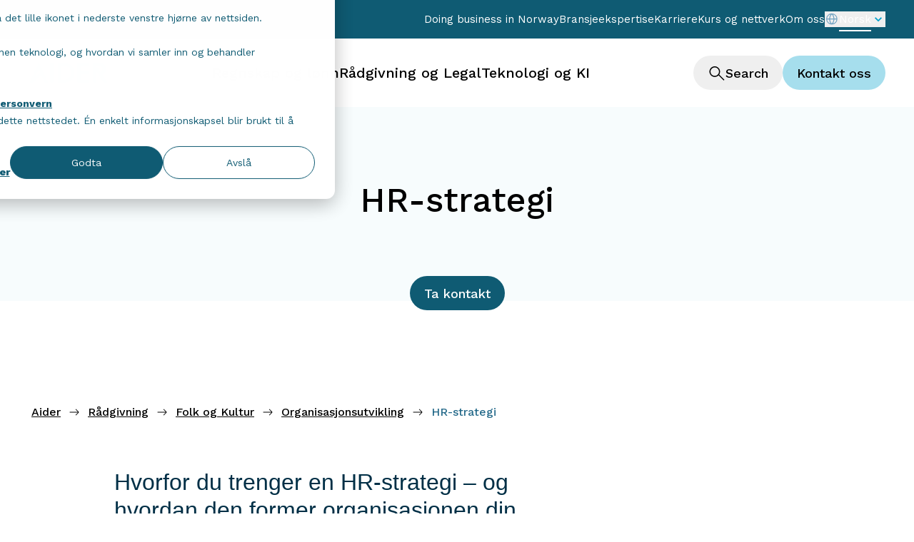

--- FILE ---
content_type: text/html; charset=UTF-8
request_url: https://aider.no/hr-radgivning/organisasjonsutvikling/hr-strategi
body_size: 11488
content:
<!doctype html><html lang="no" class="h-full"><head>
    <meta charset="utf-8">
    <meta name="description" content="Få en HR-strategi som støtter forretningsmålene dine. Aider hjelper deg å tiltrekke, utvikle og beholde de rette folkene for vekst og suksess.">
    <meta name="viewport" content="width=device-width, initial-scale=1">

    
    <meta property="og:description" content="Få en HR-strategi som støtter forretningsmålene dine. Aider hjelper deg å tiltrekke, utvikle og beholde de rette folkene for vekst og suksess.">
    <meta property="og:title" content="HR-Strategi">
    <meta name="twitter:description" content="Få en HR-strategi som støtter forretningsmålene dine. Aider hjelper deg å tiltrekke, utvikle og beholde de rette folkene for vekst og suksess.">
    <meta name="twitter:title" content="HR-Strategi">

    

    
    <style>
a.cta_button{-moz-box-sizing:content-box !important;-webkit-box-sizing:content-box !important;box-sizing:content-box !important;vertical-align:middle}.hs-breadcrumb-menu{list-style-type:none;margin:0px 0px 0px 0px;padding:0px 0px 0px 0px}.hs-breadcrumb-menu-item{float:left;padding:10px 0px 10px 10px}.hs-breadcrumb-menu-divider:before{content:'›';padding-left:10px}.hs-featured-image-link{border:0}.hs-featured-image{float:right;margin:0 0 20px 20px;max-width:50%}@media (max-width: 568px){.hs-featured-image{float:none;margin:0;width:100%;max-width:100%}}.hs-screen-reader-text{clip:rect(1px, 1px, 1px, 1px);height:1px;overflow:hidden;position:absolute !important;width:1px}
</style>

<link rel="stylesheet" href="https://aider.no/hubfs/hub_generated/template_assets/1/188607025299/1769086693234/template_styles.min.css">
<link rel="stylesheet" href="https://aider.no/hubfs/hub_generated/template_assets/1/189186173985/1769086707683/template_slick-slider.min.css">
<link rel="stylesheet" href="https://aider.no/hubfs/hub_generated/template_assets/1/194779878758/1769086688320/template_variables.min.css">
<style>
  @font-face {
    font-family: "Work Sans";
    font-weight: 500;
    font-style: normal;
    font-display: swap;
    src: url("/_hcms/googlefonts/Work_Sans/500.woff2") format("woff2"), url("/_hcms/googlefonts/Work_Sans/500.woff") format("woff");
  }
  @font-face {
    font-family: "Work Sans";
    font-weight: 400;
    font-style: normal;
    font-display: swap;
    src: url("/_hcms/googlefonts/Work_Sans/regular.woff2") format("woff2"), url("/_hcms/googlefonts/Work_Sans/regular.woff") format("woff");
  }
  @font-face {
    font-family: "Work Sans";
    font-weight: 700;
    font-style: normal;
    font-display: swap;
    src: url("/_hcms/googlefonts/Work_Sans/700.woff2") format("woff2"), url("/_hcms/googlefonts/Work_Sans/700.woff") format("woff");
  }
</style>

    

    
    <link rel="canonical" href="https://aider.no/hr-radgivning/organisasjonsutvikling/hr-strategi">

<!-- Google Tag Manager aider.no-->
<script>(function(w,d,s,l,i){w[l]=w[l]||[];w[l].push({'gtm.start':
new Date().getTime(),event:'gtm.js'});var f=d.getElementsByTagName(s)[0],
j=d.createElement(s),dl=l!='dataLayer'?'&l='+l:'';j.async=true;j.src=
'https://www.googletagmanager.com/gtm.js?id='+i+dl;f.parentNode.insertBefore(j,f);
})(window,document,'script','dataLayer','GTM-N92ZCBK7');</script>
<!-- End Google Tag Manager -->
<meta property="og:image" content="https://aider.no/hubfs/AIDER--22-1.jpg">
<meta property="og:image:width" content="6000">
<meta property="og:image:height" content="4000">

<meta name="twitter:image" content="https://aider.no/hubfs/AIDER--22-1.jpg">


<meta property="og:url" content="https://aider.no/hr-radgivning/organisasjonsutvikling/hr-strategi">
<meta name="twitter:card" content="summary_large_image">
<meta http-equiv="content-language" content="no">
<link rel="alternate" hreflang="en" href="https://aider.no/en/consulting/hr-consulting/organizational-development/hr-strategy">
<link rel="alternate" hreflang="no" href="https://aider.no/hr-radgivning/organisasjonsutvikling/hr-strategi">







    <title>HR-Strategi</title>

    

    
    
    

    <link rel="preconnect" href="https://fonts.googleapis.com">
    <link rel="preconnect" href="https://fonts.gstatic.com" crossorigin>
    <link href="https://fonts.googleapis.com/css2?family=Work+Sans:ital,wght@0,100..900;1,100..900&amp;display=swap" rel="stylesheet">
  <meta name="generator" content="HubSpot"></head>

  
  

  <body class="  hs-content-id-191556221989 hs-site-page page  page font-helvetica h-full flex flex-col">

    
      <div data-global-resource-path="aider-hubspot-theme/partials/header.html">
  













<div class="fixed left-0 min-w-full z-40 transition-transform duration-300 ease-in-out transform -translate-y-full active:translate-y-0 bg-light-blue-100 shadow-lg-w" data-search-popup>
  <div class="container">
    <div class="py-4 md:py-6 custom-tablet:py-12">
      <form action="/hs-search-results" class="w-full h-full flex flex-col custom-tablet:flex-row gap-4 items-end custom-tablet:items-center justify-center" data-hs-do-not-collect="true">
        <div class="relative w-full custom-tablet:w-[70rem] flex order-2 custom-tablet:order-1">
          <span class="absolute left-4 top-1/2 -translate-y-1/2 z-10">
            
  <svg aria-hidden="true" class="w-6 h-6" viewbox="0 0 25 25" xmlns="http://www.w3.org/2000/svg" width="25" height="25" fill="none">
    <path fill="currentColor" fill-rule="evenodd" d="M15.227 15.727a7.455 7.455 0 1 1 .953-1.168l7.38 7.38-1.06 1.06-7.273-7.272Zm.684-5.272a5.955 5.955 0 1 1-11.911 0 5.955 5.955 0 0 1 11.91 0Z" clip-rule="evenodd" />
  </svg>

          </span>
          <input type="search" name="term" aria-label="" placeholder="" id="searchright" class="py-5 px-11 w-full h-16 rounded-full border m-0 border-neutral-700 relative" value="" data-search-input>
          <button type="button" class="active:text-primary-500 absolute top-1/2 -translate-y-1/2 right-4 z-50 text-neutral-700" aria-label="Clear" data-clear-search-input>
            
  <svg aria-hidden="true" class="shrink-0 w-5 h-5" viewbox="0 0 25 25" xmlns="http://www.w3.org/2000/svg" width="25" height="25" fill="none">
    <path fill="currentColor" fill-rule="evenodd" d="m19.97 21.03-16-16 1.06-1.06 16 16-1.06 1.06Z" clip-rule="evenodd" />
    <path fill="currentColor" fill-rule="evenodd" d="m21.03 5.03-16 16-1.06-1.06 16-16 1.06 1.06Z" clip-rule="evenodd" />
  </svg>

          </button>
        </div>
        <input type="hidden" name="language" value="">
        <input type="hidden" name="type" value="SITE_PAGE">
        <input type="hidden" name="type" value="BLOG_POST">
        <input type="hidden" name="type" value="LISTING_PAGE">
      </form>
    </div>
  </div>
</div>

<header class="" data-header>
  <div class="bg-dark-blue-800 py-4 hidden custom-tablet:block">
    <div class="container flex gap-12 justify-end items-center">
      <nav>
        
  <ul class="top-menu flex custom-tablet:gap-6 justify-end mob-menu-active:flex-col mob-menu-active:items-start mob-menu-active:gap-3">
    
    
      <li class="mob-menu-active:p-0" data-active-node="false">
          <a href="https://www.aiderlegal.com/key-steps-for-starting-a-business-in-norway" class="animated-underline">
            
  <p class="text-secondary-nav whitespace-nowrap text-neutral-100 mob-menu-active:text-neutral-900">
    Doing business in Norway
  </p>

          </a>
      </li>
    
      <li class="mob-menu-active:p-0" data-active-node="false">
          <a href="https://aider.no/branseekspertise?hsLang=no" class="animated-underline">
            
  <p class="text-secondary-nav whitespace-nowrap text-neutral-100 mob-menu-active:text-neutral-900">
    Bransjeekspertise
  </p>

          </a>
      </li>
    
      <li class="mob-menu-active:p-0" data-active-node="false">
          <a href="https://karriere.aider.no/pages/karrieremuligheter" class="animated-underline">
            
  <p class="text-secondary-nav whitespace-nowrap text-neutral-100 mob-menu-active:text-neutral-900">
    Karriere
  </p>

          </a>
      </li>
    
      <li class="mob-menu-active:p-0" data-active-node="false">
          <a href="https://aider.no/kunnskapssenter?hsLang=no" class="animated-underline">
            
  <p class="text-secondary-nav whitespace-nowrap text-neutral-100 mob-menu-active:text-neutral-900">
    Kurs og nettverk
  </p>

          </a>
      </li>
    
      <li class="mob-menu-active:p-0" data-active-node="false">
          <a href="https://aider.no/om-oss?hsLang=no" class="animated-underline">
            
  <p class="text-secondary-nav whitespace-nowrap text-neutral-100 mob-menu-active:text-neutral-900">
    Om oss
  </p>

          </a>
      </li>
    
  </ul>

      </nav>
      <div class="flex items-center gap-6">
        

        
          
          

          <div class="relative" data-language-switcher>
            <button type="button" class="flex items-center gap-2 text-neutral-100 transition-colors duration-300" aria-label="Select language" data-language-button>
              
  <svg aria-hidden="true" class="text-dark-blue-300 w-5 h-5" xmlns="http://www.w3.org/2000/svg" width="19" height="19" fill="none" viewbox="0 0 19 19">
    <path fill="currentColor" d="M9.375 1.71a7.414 7.414 0 1 0 7.414 7.415 7.42 7.42 0 0 0-7.414-7.414m6.246 6.845h-2.84c-.127-2.603-1.129-4.444-1.951-5.532a6.29 6.29 0 0 1 4.792 5.532m-8.51 1.14h4.529c-.165 2.967-1.585 4.784-2.265 5.49-.68-.706-2.1-2.524-2.265-5.49m0-1.14c.164-2.967 1.584-4.785 2.264-5.49.68.708 2.1 2.526 2.265 5.49zm.809-5.532C7.098 4.11 6.096 5.952 5.968 8.555h-2.84A6.29 6.29 0 0 1 7.92 3.023M3.128 9.695h2.84c.13 2.603 1.13 4.444 1.952 5.532a6.29 6.29 0 0 1-4.792-5.532m7.7 5.532c.821-1.088 1.821-2.929 1.951-5.532h2.84a6.29 6.29 0 0 1-4.789 5.532z" />
  </svg>


              <span class="text-secondary-nav animated-underline active" data-current-language>
                Norsk
              </span>

              
  <svg aria-hidden="true" class="text-light-blue-500 w-5 h-5 transition-transform duration-300 rotate-0" viewbox="0 0 24 24" xmlns="http://www.w3.org/2000/svg" width="24" height="24" fill="none">
    <path fill="currentColor" d="M7.41 8.59L12 13.17l4.59-4.58L18 10l-6 6-6-6 1.41-1.41z" />
  </svg>

            </button>

            <div class="absolute right-0 top-[60px] bg-white rounded-lg shadow-lg w-[254px] hidden opacity-0 translate-y-2 transition-all duration-300 z-50" data-language-dropdown>
              <div class="rounded-lg overflow-hidden">
                <ul data-language-list>

                  
                    
                      <li class="border-b border-neutral-300 last:border-b-none">
                        <a href="https://aider.no/en/consulting/hr-consulting/organizational-development/hr-strategy" class="hs-skip-lang-url-rewrite text-secondary-nav block px-4 py-3 text-neutral-900 hover:bg-dark-blue-800 hover:text-neutral-100 transition-colors duration-200">
                          English
                        </a>
                      </li>
                    
                  
                    
                  

                </ul>
              </div>
            </div>
          </div>
        
      </div>
    </div>
  </div>
  <div class="py-4 lg:py-6 mob-menu-active:bg-dark-blue-50 text-neutral-900" data-main-navigation>
    <div class="container flex justify-between items-center mob-menu-active:justify-between mob-menu-active:flex-wrap mob-menu-active:items-center">

        <a href="/?hsLang=no" aria-label="" class="z-30" data-logo>
          
  <svg aria-hidden="true" class="w-[4.75rem] h-[1.188rem] lg:w-[7rem] lg:h-[1.75rem] text-light-blue-500" viewbox="0 0 97 25" xmlns="http://www.w3.org/2000/svg" width="97" height="25" fill="none">
    <path fill="currentColor" d="M25.514 24.586V.494h4.107v24.092h-4.107ZM41.944 24.823c-2.607 0-4.503-.158-6.951-.395V.731c2.37-.237 4.344-.395 6.714-.395 9.558 0 14.218 5.53 14.218 12.006.08 6.794-4.423 12.48-13.981 12.48Zm.316-20.854c-1.185 0-2.212.08-3.08.237v16.825c1.026.158 1.895.237 3.475.237 6.161 0 9.005-3.712 9.005-8.847-.08-5.055-3.318-8.452-9.4-8.452ZM59.56 24.586V.494H74.25v3.713H63.746v6.319h9.557v3.633h-9.557v6.715H74.33v3.712H59.56ZM90.523 14.95c3.001-1.344 4.897-3.95 4.897-7.031 0-4.265-3.002-7.583-9.874-7.583a49.16 49.16 0 0 0-6.319.395v23.855h4.108l.079-13.27 9.004 13.27H97l-6.477-9.637Zm-1.975-2.923-5.292-7.82c.79-.159 1.816-.238 2.764-.238 3.16 0 4.977 1.66 4.977 4.108 0 .948-.158 1.817-.711 2.528-.553.869-1.738 1.421-1.738 1.421ZM11.69.178h-.631L0 24.586h4.186l10.27-9.48.315.712 1.343 3.238 2.37 5.53h4.344L11.691.178Zm-4.423 17.14.632-1.5 3.397-8.057 1.658 3.791-5.687 5.767Z" />
  </svg>

        </a>

        <nav class="hidden custom-tablet:block custom-tablet:flex-end z-30 text-neutral-900" data-main-menu>
          
  

  <ul class="flex mob-menu-active:flex-col mob-menu-active:items-start mob-menu-active:gap-4 gap-6">
    
    
    
      <li class="custom-tablet:relative mob-menu-active:p-0 text-neutral-900" data-active-node="false">
        <a href="https://aider.no/regnskap?hsLang=no" class="mob-menu-active:p-0 animated-underline navigation-color-class">
          
  <p class="text-primary-nav whitespace-nowrap">
    Regnskap og lønn
  </p>

        </a>
      </li>
    
    
      <li class="custom-tablet:relative mob-menu-active:p-0 text-neutral-900" data-active-node="false">
        <a href="https://aider.no/r%C3%A5dgivning?hsLang=no" class="mob-menu-active:p-0 animated-underline navigation-color-class">
          
  <p class="text-primary-nav whitespace-nowrap">
    Rådgivning og Legal
  </p>

        </a>
      </li>
    
    
      <li class="custom-tablet:relative mob-menu-active:p-0 text-neutral-900" data-active-node="false">
        <a href="https://aider.no/teknologi?hsLang=no" class="mob-menu-active:p-0 animated-underline navigation-color-class">
          
  <p class="text-primary-nav whitespace-nowrap">
    Teknologi og KI
  </p>

        </a>
      </li>
    
  </ul>

        </nav>


      <div class="flex gap-6">
        <div class="mob-menu-active:flex mob-menu-active:flex-end lg:flex gap-8 sm:flex-row mob-menu-active:order-3">
          <div class="flex gap-3">
            <button type="button" class="mob-menu-active:text-neutral-900 relative z-30 flex items-center whitespace-nowrap justify-center rounded-full transition-colors duration-300 px-5 py-2.5 gap-2 h-11 lg:h-12 hover:text-neutral-900 hover:bg-light-blue-100 focus:ring-1 focus:ring-blue-50 focus:outline-offset-2 focus:outline-blue text-neutral-900" aria-label="Search" data-search-button>
              
  <svg aria-hidden="true" class="" viewbox="0 0 25 25" xmlns="http://www.w3.org/2000/svg" width="25" height="25" fill="none">
    <path fill="currentColor" fill-rule="evenodd" d="M15.227 15.727a7.455 7.455 0 1 1 .953-1.168l7.38 7.38-1.06 1.06-7.273-7.272Zm.684-5.272a5.955 5.955 0 1 1-11.911 0 5.955 5.955 0 0 1 11.91 0Z" clip-rule="evenodd" />
  </svg>

              
  <span class="text-ui-md ">
   Search
  </span>

            </button>
            
              
  

  

  <a href="https://aider.no/kontakt-oss?hsLang=no" class=" text-neutral-900 bg-light-blue-300 px-5 py-2.5 gap-2 h-11 md:h-12 hover:text-neutral-100 hover:bg-light-blue-700 focus:ring-1 focus:ring-blue-50 focus:outline-offset-2 focus:outline-blue flex items-center whitespace-nowrap justify-center rounded-full transition-colors duration-300 hidden custom-tablet:flex w-fit justify-center z-30">

  
      
  <span class="text-ui-md ">
   Kontakt oss
  </span>

  

  </a>

            
            <button type="button" class="custom-tablet:hidden mob-menu-active:order-2 flex items-center whitespace-nowrap justify-center rounded-full text-neutral-900 bg-light-blue-300 p-2.5 w-[3.25rem] h-11 hover:text-neutral-100 hover:bg-light-blue-700 focus:ring-blue-50 focus:outline-offset-2 focus:outline-blue z-30" data-menu-toggle-button>
              
  <svg aria-hidden="true" class="w-6 h-6 block mob-menu-active:hidden" viewbox="0 0 25 25" xmlns="http://www.w3.org/2000/svg" width="25" height="25" fill="none">
    <path fill="currentColor" fill-rule="evenodd" d="M22.25 9.5H2.75V8h19.5v1.5ZM22.25 17H2.75v-1.5h19.5V17Z" clip-rule="evenodd" />
  </svg>

              
  <svg aria-hidden="true" class="hidden w-6 h-6 mob-menu-active:block" viewbox="0 0 25 25" xmlns="http://www.w3.org/2000/svg" width="25" height="25" fill="none">
    <path fill="currentColor" fill-rule="evenodd" d="m19.97 21.03-16-16 1.06-1.06 16 16-1.06 1.06Z" clip-rule="evenodd" />
    <path fill="currentColor" fill-rule="evenodd" d="m21.03 5.03-16 16-1.06-1.06 16-16 1.06 1.06Z" clip-rule="evenodd" />
  </svg>

            </button>
          </div>
        </div>
      </div>
    </div>
  </div>

  <div class="bg-dark-blue-50 mob-menu-active:overflow-y-auto mob-menu-active:h-screen" data-mobile-navigation>
    <div class="container hidden mob-menu-active:w-full mob-menu-active:p-6 mob-menu-active:pb-32 mob-menu-active:flex mob-menu-active:flex-col mob-menu-active:items-start mob-menu-active:gap-10">
      <nav>
        
  

  <ul class="flex mob-menu-active:flex-col mob-menu-active:items-start mob-menu-active:gap-4 gap-6">
    
    
    
      <li class="custom-tablet:relative mob-menu-active:p-0 text-neutral-900" data-active-node="false">
        <a href="https://aider.no/regnskap?hsLang=no" class="mob-menu-active:p-0 animated-underline navigation-color-class">
          
  <p class="text-primary-nav whitespace-nowrap">
    Regnskap og lønn
  </p>

        </a>
      </li>
    
    
      <li class="custom-tablet:relative mob-menu-active:p-0 text-neutral-900" data-active-node="false">
        <a href="https://aider.no/r%C3%A5dgivning?hsLang=no" class="mob-menu-active:p-0 animated-underline navigation-color-class">
          
  <p class="text-primary-nav whitespace-nowrap">
    Rådgivning og Legal
  </p>

        </a>
      </li>
    
    
      <li class="custom-tablet:relative mob-menu-active:p-0 text-neutral-900" data-active-node="false">
        <a href="https://aider.no/teknologi?hsLang=no" class="mob-menu-active:p-0 animated-underline navigation-color-class">
          
  <p class="text-primary-nav whitespace-nowrap">
    Teknologi og KI
  </p>

        </a>
      </li>
    
  </ul>

      </nav>
      <nav>
        
  <ul class="top-menu flex custom-tablet:gap-6 justify-end mob-menu-active:flex-col mob-menu-active:items-start mob-menu-active:gap-3">
    
    
      <li class="mob-menu-active:p-0" data-active-node="false">
          <a href="https://www.aiderlegal.com/key-steps-for-starting-a-business-in-norway" class="animated-underline">
            
  <p class="text-secondary-nav whitespace-nowrap text-neutral-100 mob-menu-active:text-neutral-900">
    Doing business in Norway
  </p>

          </a>
      </li>
    
      <li class="mob-menu-active:p-0" data-active-node="false">
          <a href="https://aider.no/branseekspertise?hsLang=no" class="animated-underline">
            
  <p class="text-secondary-nav whitespace-nowrap text-neutral-100 mob-menu-active:text-neutral-900">
    Bransjeekspertise
  </p>

          </a>
      </li>
    
      <li class="mob-menu-active:p-0" data-active-node="false">
          <a href="https://karriere.aider.no/pages/karrieremuligheter" class="animated-underline">
            
  <p class="text-secondary-nav whitespace-nowrap text-neutral-100 mob-menu-active:text-neutral-900">
    Karriere
  </p>

          </a>
      </li>
    
      <li class="mob-menu-active:p-0" data-active-node="false">
          <a href="https://aider.no/kunnskapssenter?hsLang=no" class="animated-underline">
            
  <p class="text-secondary-nav whitespace-nowrap text-neutral-100 mob-menu-active:text-neutral-900">
    Kurs og nettverk
  </p>

          </a>
      </li>
    
      <li class="mob-menu-active:p-0" data-active-node="false">
          <a href="https://aider.no/om-oss?hsLang=no" class="animated-underline">
            
  <p class="text-secondary-nav whitespace-nowrap text-neutral-100 mob-menu-active:text-neutral-900">
    Om oss
  </p>

          </a>
      </li>
    
  </ul>

      </nav>
      <div>
        
          
  

  

  <a href="https://aider.no/kontakt-oss?hsLang=no" class=" text-neutral-100 bg-dark-blue-800 px-5 py-2.5 gap-2 h-11 md:h-12 hover:bg-light-blue-700 focus:ring-1 focus:ring-blue-50 focus:outline-offset-2 focus:outline-blue flex items-center whitespace-nowrap justify-center rounded-full transition-colors duration-300 flex lg:hidden w-fit justify-center">

  
      
  <span class="text-ui-md ">
   Kontakt oss
  </span>

  

  </a>

        
      </div>
      <div class="flex flex-col gap-2">
        
  <p class="text-secondary-nav ">
    For general inquiries:
  </p>

        <a href="mailto:post@aider.no">
          
  <p class="text-secondary-nav underline">
    post@aider.no
  </p>

        </a>
        <a href="tel:62%2082%2076%2022">
          
  <p class="text-secondary-nav underline">
    62 82 76 22
  </p>

        </a>
      </div>

    </div>
  </div>

  
  

  
  
    <div class="fixed inset-0 bg-light-blue-100 z-40 hidden opacity-0 transition-opacity duration-300" data-mobile-language-dropdown>
      
      <div class="bg-dark-blue-50 py-4">
        <div class="container flex justify-between items-center">
          <a href="/?hsLang=no" aria-label="">
            
  <svg aria-hidden="true" class="w-[4.75rem] h-[1.188rem] text-light-blue-500" viewbox="0 0 97 25" xmlns="http://www.w3.org/2000/svg" width="97" height="25" fill="none">
    <path fill="currentColor" d="M25.514 24.586V.494h4.107v24.092h-4.107ZM41.944 24.823c-2.607 0-4.503-.158-6.951-.395V.731c2.37-.237 4.344-.395 6.714-.395 9.558 0 14.218 5.53 14.218 12.006.08 6.794-4.423 12.48-13.981 12.48Zm.316-20.854c-1.185 0-2.212.08-3.08.237v16.825c1.026.158 1.895.237 3.475.237 6.161 0 9.005-3.712 9.005-8.847-.08-5.055-3.318-8.452-9.4-8.452ZM59.56 24.586V.494H74.25v3.713H63.746v6.319h9.557v3.633h-9.557v6.715H74.33v3.712H59.56ZM90.523 14.95c3.001-1.344 4.897-3.95 4.897-7.031 0-4.265-3.002-7.583-9.874-7.583a49.16 49.16 0 0 0-6.319.395v23.855h4.108l.079-13.27 9.004 13.27H97l-6.477-9.637Zm-1.975-2.923-5.292-7.82c.79-.159 1.816-.238 2.764-.238 3.16 0 4.977 1.66 4.977 4.108 0 .948-.158 1.817-.711 2.528-.553.869-1.738 1.421-1.738 1.421ZM11.69.178h-.631L0 24.586h4.186l10.27-9.48.315.712 1.343 3.238 2.37 5.53h4.344L11.691.178Zm-4.423 17.14.632-1.5 3.397-8.057 1.658 3.791-5.687 5.767Z" />
  </svg>

          </a>
          <div class="flex gap-3 items-center">
            <button type="button" class="flex items-center justify-center rounded-full transition-colors duration-300 px-5 py-2.5 gap-2 h-11 text-neutral-900 hover:bg-light-blue-100" aria-label="Search" data-search-button>
              
  <svg aria-hidden="true" class="w-[25px] h-[25px]" viewbox="0 0 25 25" xmlns="http://www.w3.org/2000/svg" width="25" height="25" fill="none">
    <path fill="currentColor" fill-rule="evenodd" d="M15.227 15.727a7.455 7.455 0 1 1 .953-1.168l7.38 7.38-1.06 1.06-7.273-7.272Zm.684-5.272a5.955 5.955 0 1 1-11.911 0 5.955 5.955 0 0 1 11.91 0Z" clip-rule="evenodd" />
  </svg>

              
  <span class="text-ui-md ">
   Search
  </span>

            </button>
            <button type="button" class="flex items-center justify-center rounded-full text-neutral-900 bg-light-blue-300 p-2.5 w-[3.25rem] h-11 hover:text-neutral-100 hover:bg-light-blue-700" aria-label="Close" data-mobile-language-close>
              
  <svg aria-hidden="true" class="w-6 h-6" viewbox="0 0 25 25" xmlns="http://www.w3.org/2000/svg" width="25" height="25" fill="none">
    <path fill="currentColor" fill-rule="evenodd" d="m19.97 21.03-16-16 1.06-1.06 16 16-1.06 1.06Z" clip-rule="evenodd" />
    <path fill="currentColor" fill-rule="evenodd" d="m21.03 5.03-16 16-1.06-1.06 16-16 1.06 1.06Z" clip-rule="evenodd" />
  </svg>

            </button>
          </div>
        </div>
      </div>

      <div class="container h-full flex flex-col py-6 pb-24 bg-neutral-100">
        <ul class="flex-1 overflow-y-auto pb-4" data-mobile-language-list>
          
            <li class="border-b border-neutral-300 last:border-b-none">
              <a href="https://aider.no/en/consulting/hr-consulting/organizational-development/hr-strategy" class="hs-skip-lang-url-rewrite text-secondary-nav block py-4 text-neutral-900 hover:text-light-blue-700 transition-colors duration-200">
                English
              </a>
            </li>
          
            <li class="border-b border-neutral-300 last:border-b-none">
              <a href="" class="hs-skip-lang-url-rewrite text-secondary-nav block py-4 text-neutral-900 hover:text-light-blue-700 transition-colors duration-200">
                Norsk
              </a>
            </li>
          
        </ul>
      </div>
    </div>
  

  
  <div class="hidden mob-menu-active:flex gap-4 w-full justify-between fixed bottom-0 left-0 right-0 bg-dark-blue-50 p-4 z-50" data-mobile-switcher-bar>
    

    
      <div class="relative" data-mobile-language-switcher>
        <button type="button" class="flex items-center justify-center gap-2 w-full text-dark-blue-800 transition-colors duration-300" aria-label="Select language" data-mobile-language-button>
          
  <svg aria-hidden="true" class="text-dark-blue-800 w-5 h-5" xmlns="http://www.w3.org/2000/svg" width="19" height="19" fill="none" viewbox="0 0 19 19">
    <path fill="currentColor" d="M9.375 1.71a7.414 7.414 0 1 0 7.414 7.415 7.42 7.42 0 0 0-7.414-7.414m6.246 6.845h-2.84c-.127-2.603-1.129-4.444-1.951-5.532a6.29 6.29 0 0 1 4.792 5.532m-8.51 1.14h4.529c-.165 2.967-1.585 4.784-2.265 5.49-.68-.706-2.1-2.524-2.265-5.49m0-1.14c.164-2.967 1.584-4.785 2.264-5.49.68.708 2.1 2.526 2.265 5.49zm.809-5.532C7.098 4.11 6.096 5.952 5.968 8.555h-2.84A6.29 6.29 0 0 1 7.92 3.023M3.128 9.695h2.84c.13 2.603 1.13 4.444 1.952 5.532a6.29 6.29 0 0 1-4.792-5.532m7.7 5.532c.821-1.088 1.821-2.929 1.951-5.532h2.84a6.29 6.29 0 0 1-4.789 5.532z" />
  </svg>

          <span class="text-secondary-nav animated-underline text-neutral-900" data-mobile-current-language>
            Norsk
          </span>
          
  <svg aria-hidden="true" class="text-light-blue-500 w-5 h-5 transition-transform duration-300 rotate-0" viewbox="0 0 24 24" xmlns="http://www.w3.org/2000/svg" width="24" height="24" fill="none">
    <path fill="currentColor" d="M7.41 8.59L12 13.17l4.59-4.58L18 10l-6 6-6-6 1.41-1.41z" />
  </svg>

        </button>
      </div>
    

    
  </div>
</header>
</div>
    

    <main class="flex-grow flex-shrink-0 flex-auto">

<div class="container-fluid page-modules">
<div class="row-fluid-wrapper">
<div class="row-fluid">
<div class="span12 widget-span widget-type-cell " style="" data-widget-type="cell" data-x="0" data-w="12">

<div class="row-fluid-wrapper row-depth-1 row-number-1 dnd-section">
<div class="row-fluid ">
<div class="span12 widget-span widget-type-cell dnd-column" style="" data-widget-type="cell" data-x="0" data-w="12">

<div class="row-fluid-wrapper row-depth-1 row-number-2 dnd-row">
<div class="row-fluid ">
<div class="span12 widget-span widget-type-custom_widget dnd-module" style="" data-widget-type="custom_widget" data-x="0" data-w="12">
<div id="hs_cos_wrapper_page_modules-module-1" class="hs_cos_wrapper hs_cos_wrapper_widget hs_cos_wrapper_type_module" style="" data-hs-cos-general-type="widget" data-hs-cos-type="module">





  
    
  





  <section class="bg-hero-light-blue-gradient py-4 md:py-10">
    <div class="container">
      <div>
        <div class="py-6 lg:py-16 flex flex-col text-center items-center text-center">
          
            
  <h1 class="text-h1 ">
    HR-strategi
  </h1>

          
          
          <div class="flex justify-center">
            
              
  

  

  <a href="https://aider.no/kontakt-oss?hsLang=no" class=" text-neutral-100 bg-dark-blue-800 px-5 py-2.5 gap-2 h-11 md:h-12 hover:bg-light-blue-700 focus:ring-1 focus:ring-blue-50 focus:outline-offset-2 focus:outline-blue flex items-center whitespace-nowrap justify-center rounded-full transition-colors duration-300 w-fit justify-center mt-8 lg:mt-20">

  
      
  <span class="text-ui-md ">
   Ta kontakt
  </span>

  

  </a>

            
          </div>
        </div>
      </div>
      
        <div class="aspect-[650/400] overflow-hidden rounded-lg relative max-w-[650px] m-auto">
          





  
    
  

  
    
  


  <img srcset="https://aider.no/hs-fs/hubfs/camillabergen-scaled.jpg?width=220&amp;height=136&amp;name=camillabergen-scaled.jpg 220w, https://aider.no/hubfs/camillabergen-scaled.jpg 400w" src="https://aider.no/hubfs/camillabergen-scaled.jpg" onload="window.requestAnimationFrame(function(){if(!(size=getBoundingClientRect().width))return;onload=null;sizes=Math.ceil(size/window.innerWidth*100)+'vw';});" sizes="1px" alt="camillabergen-scaled" class="w-full h-auto object-cover absolute inset-0" loading="">

        </div>
      
    </div>
  </section>





  <section class="breadcrumbs py-4 lg:py-6">
    <div class="container">
      <nav>
        <ul class="flex items-center">
          
  


  
    
  
    

    
      <li class="hidden lg:block p-1">
        <a href="https://aider.no?hsLang=no">
          
  <p class="text-ui-sm underline">
   Aider
  </p>

        </a>
      </li>
      <li class="hidden lg:block">
        <span class="block px-2">
          
  <svg aria-hidden="true" class="h-3.5 w-3.5" viewbox="0 0 24 25" xmlns="http://www.w3.org/2000/svg" width="24" height="25" fill="none">
    <g clip-path="url(#a)">
      <path fill="currentColor" d="m16.286 20.528 7.5-7.5a.75.75 0 0 0 0-1.057l-7.5-7.5-1.058 1.057 6.218 6.218H.003v1.5h21.443l-6.218 6.217 1.058 1.065Z" />
    </g>
    <defs>
      <clippath id="a">
        <path fill="currentColor" d="M0 .5h24v24H0z" />
      </clippath>
    </defs>
  </svg>

        </span>
      </li>
    
    
  


  
    
  


  
    
  


  
    
  


  

  
    
  


  

  
    
  


  

  
    
  


  

  
    
  


  

  
    
  


  

  
    
  


  

  
    
  


  

  
    
  


  

  
    
  


  

  
    
  


  

  
    
  


  

  
    
  


  

  
    
  


  

  
    
  


  

  
    
  


  

  
    
  


  

  
    
  


  

  
    
  


  

  
    
  


  

  
    
  


  

  
    
  


  

  
    
  


  

  
    
  


  

  
    
  


  

  
    
  


  

  
    
  


  

  
    
  


  

  
    
  


  

  
    
  


  

  
    
  


  

  
    
  


  

  
    
  


  

  

  
    
  


  
    
  


  

  
    
  


  

  
    
  


  

  
    
  


  

  
    
  


  

  
    
  


  

  
    
  


  

  
    
  


  

  
    
  


  

  
    
  


  

  
    
  


  

  
    
  


  

  
    
  


  

  
    
  


  

  
    
  


  

  
    
  


  

  
    
  


  

  
    
  


  

  
    
  


  

  
    
  


  

  
    
  


  

  

  
    
  


  
    
  


  

  
    
  


  

  
    
  


  

  
    
  


  

  
    
  


  

  
    
  


  

  
    
  


  

  
    
  


  

  
    
  


  

  
    
  


  

  
    
  


  

  
    
  


  

  
    
  


  

  
    
  


  

  
    
  


  

  
    
  


  

  
    
  


  

  
    
  


  

  
    
  


  

  
    
  


  

  
    
  


  

  
    
  


  

  
    
  


  

  
    
  


  

  
    
  


  

  
    
  


  

  
    
  


  

  
    
  


  

  
    
  


  

  
    
  


  

  
    
  


  

  
    
  


  

  
    
  


  

  
    
  


  

  
    
  


  

  
    
  


  

  
    
  


  

  
    
  


  

  
    
  


  

  
    
  


  

  
    
  


  

  
    
  


  

  
    
  


  

  
    
  


  

  
    
  


  

  
    
  


  

  
    
  


  

  
    
  


  

  

  

  
    
  


  
    
  


  

  
    
  


  

  
    
  


  
    
  


  
    
  


  
    
  


  

  
    
  


  

  
    
  


  
    
  


  

  
    
  


  

  
    
  


  

  
    
  


  

  

  

  
    
  


  

  
    
  


  

  

  

  
    
  


  

  
    
  


  

  
    
  


  
    
  


  

  
    
  


  

  
    
  


  

  
    
  


  

  
    
  


  

  
    
  


  

  
    
  


  

  
    
  


  

  
    
  


  

  
    
  


  

  
    
  


  

  
    
  


  

  
    
  


  

  
    
  


  

  
    
  


  

  
    
  


  

  
    
  


  

  
    
  


  

  
    
  


  

  
    
  


  

  
    
  


  

  
    
  


  

  
    
  


  

  
    
  


  

  
    
  


  

  
    
  


  

  
    
  


  

  
    
  


  

  
    
  


  

  
    
  


  

  
    
  


  

  
    
  


  

  
    
  


  

  
    
  


  

  
    
  


  

  
    
  


  

  
    
  


  

  
    
  


  

  
    
  


  

  
    
  


  

  
    
  


  

  
    
  


  

  
    
  


  

  
    
  


  

  
    
  


  

  
    
  


  

  
    
  


  

  
    
  


  

  
    
  


  

  
    
  


  

  
    
  


  

  
    
  


  

  
    
  


  

  
    
  


  

  

  
    
  


  

  

  
    
  


  
    
  


  
    
  


  

  
    
  


  

  
    
  


  

  
    
  


  

  
    
  


  

  
    
  


  

  
    
  


  

  
    
  


  

  

  
    
  


  

  
    
  


  

  

  
    
  


  
    
  


  

  
    
  


  

  
    
  


  

  
    
  


  

  
    
  


  

  
    
  


  

  
    
  


  

  
    
  


  

  
    
  


  

  
    
  


  

  
    
  


  

  
    
  


  

  
    
  


  

  
    
  


  

  
    
  


  

  
    
  


  

  
    
  


  

  
    
  


  

  
    
  


  
    
  


  

  

  
    
  


  

  
    
  


  

  
    
  


  

  
    
  


  

  
    
  


  

  
    
  


  

  
    
  


  
    
  


  

  
    
  


  

  
    
  


  

  
    
  


  

  
    
  


  

  

  
    
  


  

  
    
  


  
    
  


  

  

  
    
  


  

  
    
  


  

  

  
    
  


  
    
  


  
    
  


  

  
    
  


  

  
    
  


  

  
    
  


  

  

  
    
  


  

  
    
  


  
    
  


  

  
    
  


  

  
    
  


  
    
  


  

  

  
    
  


  

  
    
  


  

  
    
  


  

  
    
  


  

  
    
  


  
    
  


  

  
    
  


  

  
    
  


  

  
    
  


  

  

  
    
  


  

  
    
  


  

  
    
  


  

  
    
  


  

  
    
  


  

  
    
  


  

  
    
  


  

  
    
  


  

  
    
  


  

  
    
  


  

  

  

  
    
  


  
    
  


  

  

  
    
  
    

    
    
      <li class="hidden lg:block p-1">
        <a href="https://aider.no/r%C3%A5dgivning?hsLang=no">
          
  <p class="text-ui-sm underline">
   Rådgivning
  </p>

        </a>
      </li>
      <li class="hidden lg:block">
        <span class="block px-2">
          
  <svg aria-hidden="true" class="h-3.5 w-3.5" viewbox="0 0 24 25" xmlns="http://www.w3.org/2000/svg" width="24" height="25" fill="none">
    <g clip-path="url(#a)">
      <path fill="currentColor" d="m16.286 20.528 7.5-7.5a.75.75 0 0 0 0-1.057l-7.5-7.5-1.058 1.057 6.218 6.218H.003v1.5h21.443l-6.218 6.217 1.058 1.065Z" />
    </g>
    <defs>
      <clippath id="a">
        <path fill="currentColor" d="M0 .5h24v24H0z" />
      </clippath>
    </defs>
  </svg>

        </span>
      </li>
    
  


  
    
  


  

  
    
  


  

  
    
  


  

  
    
  


  
    
  


  

  
    
  


  

  
    
  


  

  
    
  


  

  

  
    
  
    

    
    
      <li class="hidden lg:block p-1">
        <a href="https://aider.no/radgivning/hr-radgivning?hsLang=no">
          
  <p class="text-ui-sm underline">
   Folk og Kultur
  </p>

        </a>
      </li>
      <li class="hidden lg:block">
        <span class="block px-2">
          
  <svg aria-hidden="true" class="h-3.5 w-3.5" viewbox="0 0 24 25" xmlns="http://www.w3.org/2000/svg" width="24" height="25" fill="none">
    <g clip-path="url(#a)">
      <path fill="currentColor" d="m16.286 20.528 7.5-7.5a.75.75 0 0 0 0-1.057l-7.5-7.5-1.058 1.057 6.218 6.218H.003v1.5h21.443l-6.218 6.217 1.058 1.065Z" />
    </g>
    <defs>
      <clippath id="a">
        <path fill="currentColor" d="M0 .5h24v24H0z" />
      </clippath>
    </defs>
  </svg>

        </span>
      </li>
    
  


  
    
  


  
    
  


  

  
    
  


  

  
    
  


  

  
    
  


  

  

  
    
  


  

  
    
  


  

  
    
  


  

  
    
  
    
      <li class="lg:hidden">
        <a href="https://aider.no/hr-radgivning/organisasjonsutvikling?hsLang=no" class="flex items-center gap-1">
          
<svg aria-hidden="true" class="h-4 w-4" viewbox="0 0 24 25" xmlns="http://www.w3.org/2000/svg" width="24" height="25" fill="none">
  <g clip-path="url(#a)">
    <path fill="currentColor" d="m7.722 4.47-7.5 7.5a.75.75 0 0 0 0 1.058l7.5 7.5 1.058-1.057-6.218-6.218h21.443v-1.5H2.561L8.78 5.536 7.722 4.47Z" />
  </g>
  <defs>
    <clippath id="a">
      <path fill="currentColor" d="M0 .5h24v24H0z" />
    </clippath>
  </defs>
</svg>

          
  <p class="text-ui-sm underline">
   Organisasjonsutvikling
  </p>

        </a>
      </li>
    

    
    
      <li class="hidden lg:block p-1">
        <a href="https://aider.no/hr-radgivning/organisasjonsutvikling?hsLang=no">
          
  <p class="text-ui-sm underline">
   Organisasjonsutvikling
  </p>

        </a>
      </li>
      <li class="hidden lg:block">
        <span class="block px-2">
          
  <svg aria-hidden="true" class="h-3.5 w-3.5" viewbox="0 0 24 25" xmlns="http://www.w3.org/2000/svg" width="24" height="25" fill="none">
    <g clip-path="url(#a)">
      <path fill="currentColor" d="m16.286 20.528 7.5-7.5a.75.75 0 0 0 0-1.057l-7.5-7.5-1.058 1.057 6.218 6.218H.003v1.5h21.443l-6.218 6.217 1.058 1.065Z" />
    </g>
    <defs>
      <clippath id="a">
        <path fill="currentColor" d="M0 .5h24v24H0z" />
      </clippath>
    </defs>
  </svg>

        </span>
      </li>
    
  


  
    
  


  

  
    
  


  

  
    
  


  

  
    
  


  

  
    
  
    

    
    
      <li class="hidden lg:block p-1">
        <a href="https://aider.no/hr-radgivning/organisasjonsutvikling/hr-strategi">
          
  <p class="text-ui-sm no-underline text-dark-blue-600">
   HR-strategi
  </p>

        </a>
      </li>
    
  


  

  
    
  


  

  
    
  


  

  
    
  


  

  
    
  


  

  
    
  


  

  
    
  


  

  
    
  


  

  

  

  
    
  


  
    
  


  

  
    
  


  

  
    
  


  

  
    
  


  

  
    
  


  

  

  

  
    
  


  
    
  


  

  
    
  


  

  
    
  


  

  

  
    
  


  
    
  


  

  
    
  


  

  
    
  


  

  
    
  


  

  

  
    
  


  
    
  


  

  
    
  


  

  
    
  


  

  
    
  


  

  
    
  


  

  
    
  


  

  

  

  
    
  


  

  

        </ul>
      </nav>
    </div>
  </section>
</div>

</div><!--end widget-span -->
</div><!--end row-->
</div><!--end row-wrapper -->

<div class="row-fluid-wrapper row-depth-1 row-number-3 dnd-row">
<div class="row-fluid ">
<div class="span12 widget-span widget-type-custom_widget dnd-module" style="" data-widget-type="custom_widget" data-x="0" data-w="12">
<div id="hs_cos_wrapper_widget_1746712119917" class="hs_cos_wrapper hs_cos_wrapper_widget hs_cos_wrapper_type_module" style="" data-hs-cos-general-type="widget" data-hs-cos-type="module">

<section class="py-16 md:py-10">
  <div class="container overflow-hidden">
    <div class="px-4 md:px-30">
      
  <div class="richtext text-dark-blue-900">
    
    
    
    <h3 data-start="148" data-end="228">Hvorfor du trenger en HR-strategi – og hvordan den former organisasjonen din</h3><br><p data-start="230" data-end="485">Har du en langsiktig plan for HR-arbeidet? Og henger den sammen med virksomhetens mål?</p><br><p data-start="230" data-end="485">En tydelig og gjennomarbeidet HR-strategi er avgjørende for å tiltrekke, utvikle og beholde de riktige menneskene, og for å skape en organisasjon som når sine mål.</p><br><p data-start="230" data-end="485">&nbsp;</p><br><h3 data-start="492" data-end="549">HR-strategi: broen mellom mennesker og forretningsmål</h3><br><p data-start="551" data-end="695">Folka er virksomhetens viktigste ressurs. Derfor bør HR-strategien være like sentral som forretningsstrategien. En god HR-strategi sikrer at du:</p><br><ul data-start="697" data-end="934">
<li data-start="697" data-end="759">
<p data-start="699" data-end="759">Har en plan for hvordan du tiltrekker og utvikler talenter</p><br></li>
<li data-start="760" data-end="834">
<p data-start="762" data-end="834">Sørger for at medarbeiderne har riktige ferdigheter og tydelig retning</p><br></li>
<li data-start="835" data-end="881">
<p data-start="837" data-end="881">Øker motivasjonen og engasjementet internt</p><br></li>
<li data-start="882" data-end="934">
<p data-start="884" data-end="934">Styrker virksomhetens evne til omstilling og vekst</p><br></li></ul><br><p data-start="936" data-end="1059">Når du kobler forretningsmål og HR-strategi, får du høyere produktivitet, bedre beslutninger og en sterkere bedriftskultur.
  </p></div>

    </div>
  </div>
</section></div>

</div><!--end widget-span -->
</div><!--end row-->
</div><!--end row-wrapper -->

</div><!--end widget-span -->
</div><!--end row-->
</div><!--end row-wrapper -->

<div class="row-fluid-wrapper row-depth-1 row-number-4 dnd-section">
<div class="row-fluid ">
<div class="span12 widget-span widget-type-cell dnd-column" style="" data-widget-type="cell" data-x="0" data-w="12">

<div class="row-fluid-wrapper row-depth-1 row-number-5 dnd-row">
<div class="row-fluid ">
<div class="span12 widget-span widget-type-custom_widget dnd-module" style="" data-widget-type="custom_widget" data-x="0" data-w="12">
<div id="hs_cos_wrapper_widget_1746712959547" class="hs_cos_wrapper hs_cos_wrapper_widget hs_cos_wrapper_type_module" style="" data-hs-cos-general-type="widget" data-hs-cos-type="module">



<section class="py-10">
  <div class="container">
    <div class="w-full">
      <div class="rounded-lg relative overflow-hidden aspect-[1280/690] max-w-[1280px] m-auto">
        
          





  
    
  

  
    
  


  <img srcset="https://aider.no/hs-fs/hubfs/AIDER--15-1.jpg?width=442&amp;height=239&amp;name=AIDER--15-1.jpg 442w, https://aider.no/hubfs/AIDER--15-1.jpg 690w" src="https://aider.no/hubfs/AIDER--15-1.jpg" onload="window.requestAnimationFrame(function(){if(!(size=getBoundingClientRect().width))return;onload=null;sizes=Math.ceil(size/window.innerWidth*100)+'vw';});" sizes="1px" alt="6 personer prater ved et sjakk-bord" class="w-full h-full object-cover rounded-lg absolute inset-0" loading="">

        
        
      </div>
    </div>
  </div>
</section></div>

</div><!--end widget-span -->
</div><!--end row-->
</div><!--end row-wrapper -->

</div><!--end widget-span -->
</div><!--end row-->
</div><!--end row-wrapper -->

<div class="row-fluid-wrapper row-depth-1 row-number-6 dnd-section">
<div class="row-fluid ">
<div class="span12 widget-span widget-type-cell dnd-column" style="" data-widget-type="cell" data-x="0" data-w="12">

<div class="row-fluid-wrapper row-depth-1 row-number-7 dnd-row">
<div class="row-fluid ">
<div class="span12 widget-span widget-type-custom_widget dnd-module" style="" data-widget-type="custom_widget" data-x="0" data-w="12">
<div id="hs_cos_wrapper_widget_1746712930147" class="hs_cos_wrapper hs_cos_wrapper_widget hs_cos_wrapper_type_module" style="" data-hs-cos-general-type="widget" data-hs-cos-type="module">

<section class="py-16 md:py-10">
  <div class="container overflow-hidden">
    <div class="px-4 md:px-30">
      
  <div class="richtext text-dark-blue-900">
    
    
    
    <h3 data-start="1066" data-end="1092">Få folka med på reisen</h3><br><p data-start="1094" data-end="1320">Det holder ikke å ha en tydelig visjon, du må også få hele organisasjonen med deg. En treffsikker HR-strategi sørger for at alle ansatte forstår retningen og ser sin rolle i helheten. Det gir økt eierskap og bedre resultater.</p><br><p data-start="1094" data-end="1320">&nbsp;</p><br><h3 data-start="1327" data-end="1359">HR-rådgivning som gir effekt</h3><br><p data-start="1361" data-end="1591">Hos Aider hjelper vi deg med å utvikle og implementere en HR-strategi som støtter virksomhetens mål og styrker arbeidsmiljøet. Enten du er i vekst eller står midt i en endring, bistår vi deg med innsikt, struktur og gjennomføring.
  </p></div>

    </div>
  </div>
</section></div>

</div><!--end widget-span -->
</div><!--end row-->
</div><!--end row-wrapper -->

<div class="row-fluid-wrapper row-depth-1 row-number-8 dnd-row">
<div class="row-fluid ">
<div class="span12 widget-span widget-type-custom_widget dnd-module" style="" data-widget-type="custom_widget" data-x="0" data-w="12">
<div id="hs_cos_wrapper_widget_1750327429411" class="hs_cos_wrapper hs_cos_wrapper_widget hs_cos_wrapper_type_module" style="" data-hs-cos-general-type="widget" data-hs-cos-type="module">









  
  
    
      
    
      
    
      
    
      
    

    
      
    
      
    
      
    
      
    
      
    
      
    
      
    
      
    
      
    
      
    
      
    
      
    
      
    
      
    
      
    
      
    
      
    
      
    
      
    
      
    
      
    
      
    
      
    
      
    
      
    
      
    
      
    
      
    
      
    
      
    
      
    
      
    
      
    
      
    
      
    
      
    
      
    
      
    
      
    
      
    
      
    
      
    
      
    
      
    
      
        
      
    
      
    
      
    
      
    
      
    
      
    
      
    
      
    
      
    
      
    
      
    
      
    
      
    
      
    
      
    
      
    
      
    
      
    
      
    
      
    
      
    
      
    
      
    
      
    
      
    
      
    
      
    
      
    
      
    
      
    
      
    
      
    
      
    
      
    
      
    
      
    
      
    
      
    
      
    
      
    
      
    
      
    
      
    
      
    
      
    
      
    
      
    
      
    
      
        
      
    
      
    
      
    
      
    
      
    
      
    
      
    
      
    
      
    
      
    
      
    
      
    
      
        
      
    
      
    
      
    
      
    
      
    
      
    
      
    
      
    
      
    
      
    
      
    
      
    
      
    
      
    
      
    
      
    
      
    
      
    
      
    
      
    
      
    
      
    
      
        
      
    
      
    
      
    
      
    
      
    
      
    
      
    
      
    
      
    
      
    
      
    
      
    
      
    
      
    
      
    
      
    
      
    
      
    
      
    
      
    
      
    
      
    
      
    
      
    
      
    
      
    
      
    
      
    
      
    
      
    
      
    
      
    
      
    
      
    
      
    
      
    
      
    
      
    
      
    
      
    
      
    
      
    
      
    
      
    
      
    
      
    
      
    
      
    
      
    
      
    
      
    
      
    
      
    
      
    
      
    
      
    
      
    
      
    
      
    
      
    
      
    
      
    
      
    
      
    
      
    
      
    
      
    
      
    
      
    
      
    
      
    
      
    
      
    
      
    
      
    
      
    
      
    
      
    
      
    
      
    
      
    
      
    
      
    
      
    
      
    
      
    
      
    
      
    
      
    
      
    
      
    
      
    
      
    
      
    
      
    
      
    
      
    
      
    
      
    
      
    
      
    
      
    



  
    
  

<textarea style="display: none;"></textarea>


<section class="py-8 xl:py-20 ">
  <div class="container">
    <div class="flex flex-col gap-8 lg:gap-20">
      

      
      
        
  <h2 class="text-h2 ">
    Vi er klare for å bistå!
  </h2>

      
      <ul class="grid grid-cols-1 gap-8 md:grid-cols-2 xl:grid-cols-4">
        
          <li data-department-id="">
            
  <article class="rounded-lg border-t-[1.5px] border-l-[1.5px] border-r-[1.5px] border-dark-blue-50 flex flex-col h-full">
    <div class="h-[402px] w-auto object-cover aspect-auto">
      





  
    
  

  
    
  


  <img srcset="https://aider.no/hs-fs/hubfs/camillabergen-scaled.jpg?width=320&amp;height=426&amp;name=camillabergen-scaled.jpg 320w, https://aider.no/hubfs/camillabergen-scaled.jpg 420w" src="https://aider.no/hubfs/camillabergen-scaled.jpg" onload="window.requestAnimationFrame(function(){if(!(size=getBoundingClientRect().width))return;onload=null;sizes=Math.ceil(size/window.innerWidth*100)+'vw';});" sizes="1px" alt="" class="w-full h-full object-cover rounded-t-lg [overflow-clip-margin:unset]" loading="lazy">

    </div>
    <div class="p-6 rounded-b-lg flex-grow flex flex-col justify-between bg-dark-blue-50">
      <div>
        
          
  <h5 class="text-h5 mb-1">
    Camilla L. Skulstad
  </h5>

        
        <div class="flex gap-2 items-center text-dark-blue-800 mb-6">
          
            
  <p class="text-p3 ">
    Director • Folk og kultur • Vest
  </p>

          
        </div>
      </div>
      <div>
        
          <a href="mailto:camilla.skulstad@aider.no">
            
  <p class="text-ui-sm mb-2 underline">
   camilla.skulstad@aider.no
  </p>

          </a>
        
        
          <a href="tel:+47%2093%2043%2098%2034">
            
  <p class="text-ui-sm mb-2 underline">
   +47 93 43 98 34
  </p>

          </a>
        
        
          <a href="https://www.linkedin.com/in/camilla-lindheim-skulstad/">
            
  <p class="text-ui-sm underline">
   LinkedIn
  </p>

          </a>
        
      </div>
    </div>
  </article>

          </li>
        
          <li data-department-id="">
            
  <article class="rounded-lg border-t-[1.5px] border-l-[1.5px] border-r-[1.5px] border-dark-blue-50 flex flex-col h-full">
    <div class="h-[402px] w-auto object-cover aspect-auto">
      





  
    
  

  
    
  


  <img srcset="https://aider.no/hs-fs/hubfs/AIDER-261-scaled-e1727769287657.jpg?width=320&amp;height=426&amp;name=AIDER-261-scaled-e1727769287657.jpg 320w, https://aider.no/hubfs/AIDER-261-scaled-e1727769287657.jpg 420w" src="https://aider.no/hubfs/AIDER-261-scaled-e1727769287657.jpg" onload="window.requestAnimationFrame(function(){if(!(size=getBoundingClientRect().width))return;onload=null;sizes=Math.ceil(size/window.innerWidth*100)+'vw';});" sizes="1px" alt="" class="w-full h-full object-cover rounded-t-lg [overflow-clip-margin:unset]" loading="lazy">

    </div>
    <div class="p-6 rounded-b-lg flex-grow flex flex-col justify-between bg-dark-blue-50">
      <div>
        
          
  <h5 class="text-h5 mb-1">
    Karina Strandrak Belseth
  </h5>

        
        <div class="flex gap-2 items-center text-dark-blue-800 mb-6">
          
            
  <p class="text-p3 ">
    Partner • Leder for Folk og Kultur • Oslo
  </p>

          
        </div>
      </div>
      <div>
        
          <a href="mailto:karina.belseth@aider.no">
            
  <p class="text-ui-sm mb-2 underline">
   karina.belseth@aider.no
  </p>

          </a>
        
        
          <a href="tel:+47%2095%2026%2001%2055">
            
  <p class="text-ui-sm mb-2 underline">
   +47 95 26 01 55
  </p>

          </a>
        
        
          <a href="https://www.linkedin.com/in/karina-strandrak-belseth-3a030636/">
            
  <p class="text-ui-sm underline">
   LinkedIn
  </p>

          </a>
        
      </div>
    </div>
  </article>

          </li>
        
          <li data-department-id="">
            
  <article class="rounded-lg border-t-[1.5px] border-l-[1.5px] border-r-[1.5px] border-dark-blue-50 flex flex-col h-full">
    <div class="h-[402px] w-auto object-cover aspect-auto">
      





  
    
  

  
    
  


  <img srcset="https://aider.no/hs-fs/hubfs/Nina-nov-23--scaled-e1706167807809-1285x1536.jpg?width=320&amp;height=426&amp;name=Nina-nov-23--scaled-e1706167807809-1285x1536.jpg 320w, https://aider.no/hubfs/Nina-nov-23--scaled-e1706167807809-1285x1536.jpg 420w" src="https://aider.no/hubfs/Nina-nov-23--scaled-e1706167807809-1285x1536.jpg" onload="window.requestAnimationFrame(function(){if(!(size=getBoundingClientRect().width))return;onload=null;sizes=Math.ceil(size/window.innerWidth*100)+'vw';});" sizes="1px" alt="" class="w-full h-full object-cover rounded-t-lg [overflow-clip-margin:unset]" loading="lazy">

    </div>
    <div class="p-6 rounded-b-lg flex-grow flex flex-col justify-between bg-dark-blue-50">
      <div>
        
          
  <h5 class="text-h5 mb-1">
    Nina Heen
  </h5>

        
        <div class="flex gap-2 items-center text-dark-blue-800 mb-6">
          
            
  <p class="text-p3 ">
    Director • People &amp; Culture • Stavanger
  </p>

          
        </div>
      </div>
      <div>
        
          <a href="mailto:nina.heen@aider.no">
            
  <p class="text-ui-sm mb-2 underline">
   nina.heen@aider.no
  </p>

          </a>
        
        
          <a href="tel:+47%2045%2014%2003%2064">
            
  <p class="text-ui-sm mb-2 underline">
   +47 45 14 03 64
  </p>

          </a>
        
        
          <a href="https://www.linkedin.com/in/ninaheen/">
            
  <p class="text-ui-sm underline">
   LinkedIn
  </p>

          </a>
        
      </div>
    </div>
  </article>

          </li>
        
          <li data-department-id="">
            
  <article class="rounded-lg border-t-[1.5px] border-l-[1.5px] border-r-[1.5px] border-dark-blue-50 flex flex-col h-full">
    <div class="h-[402px] w-auto object-cover aspect-auto">
      





  
    
  

  
    
  


  <img srcset="https://aider.no/hs-fs/hubfs/AIDER-238-1-scaled-e1727768843473-1324x1536.jpg?width=320&amp;height=426&amp;name=AIDER-238-1-scaled-e1727768843473-1324x1536.jpg 320w, https://aider.no/hubfs/AIDER-238-1-scaled-e1727768843473-1324x1536.jpg 420w" src="https://aider.no/hubfs/AIDER-238-1-scaled-e1727768843473-1324x1536.jpg" onload="window.requestAnimationFrame(function(){if(!(size=getBoundingClientRect().width))return;onload=null;sizes=Math.ceil(size/window.innerWidth*100)+'vw';});" sizes="1px" alt="" class="w-full h-full object-cover rounded-t-lg [overflow-clip-margin:unset]" loading="lazy">

    </div>
    <div class="p-6 rounded-b-lg flex-grow flex flex-col justify-between bg-dark-blue-50">
      <div>
        
          
  <h5 class="text-h5 mb-1">
    Eivind Garshol
  </h5>

        
        <div class="flex gap-2 items-center text-dark-blue-800 mb-6">
          
            
  <p class="text-p3 ">
    Partner • Oslo
  </p>

          
        </div>
      </div>
      <div>
        
          <a href="mailto:eivind.garshol@aider.no">
            
  <p class="text-ui-sm mb-2 underline">
   eivind.garshol@aider.no
  </p>

          </a>
        
        
          <a href="tel:+47%2091%2037%2026%2096">
            
  <p class="text-ui-sm mb-2 underline">
   +47 91 37 26 96
  </p>

          </a>
        
        
          <a href="https://www.linkedin.com/in/eivind-garshol/">
            
  <p class="text-ui-sm underline">
   LinkedIn
  </p>

          </a>
        
      </div>
    </div>
  </article>

          </li>
        
      </ul>
    </div>
  </div>
</section></div>

</div><!--end widget-span -->
</div><!--end row-->
</div><!--end row-wrapper -->

<div class="row-fluid-wrapper row-depth-1 row-number-9 dnd-row">
<div class="row-fluid ">
<div class="span12 widget-span widget-type-custom_widget dnd-module" style="" data-widget-type="custom_widget" data-x="0" data-w="12">
<div id="hs_cos_wrapper_widget_1746713124062" class="hs_cos_wrapper hs_cos_wrapper_widget hs_cos_wrapper_type_module" style="" data-hs-cos-general-type="widget" data-hs-cos-type="module">








  

  

  

  

  

  



<section class="py-10">
  <div class="container">
    <div class="flex flex-col gap-14">
      

      

      <ul class="grid grid-cols-1 md:grid-cols-2 gap-6 xl:grid-cols-3" data-service-cards-container>
        
          <li class="" data-card-type="read_more_card" data-card-heading="hr-skanner" data-card-description="">
            
  
    <a href="https://aider.no/radgivning/hr-radgivning/hr-skanner?hsLang=no" class="cursor-pointer group ">
      <article class="min-h-47 lg:min-h-37 h-full p-4 flex flex-col rounded-lg bg-light-blue-300 hover:bg-dark-blue-800 group-hover:text-neutral-100 transition-colors duration-500">
        <div class="h-full flex flex-col justify-between gap-4">
          <div class="flex flex-col flex-grow">
            
              
  <p class="text-h4 ">
    HR-skanner
  </p>

            
            
          </div>
          <div>
            
              <span class="flex items-center whitespace-nowrap gap-2 text-neutral-900 justify-between w-full group-hover:text-neutral-100">
                
  <span class="text-ui-sm ">
   Les mer
  </span>

                
  <svg aria-hidden="true" class="w-[19px] h-[19px]" viewbox="0 0 24 25" xmlns="http://www.w3.org/2000/svg" width="24" height="25" fill="none">
    <g clip-path="url(#a)">
      <path fill="currentColor" d="m16.286 20.528 7.5-7.5a.75.75 0 0 0 0-1.057l-7.5-7.5-1.058 1.057 6.218 6.218H.003v1.5h21.443l-6.218 6.217 1.058 1.065Z" />
    </g>
    <defs>
      <clippath id="a">
        <path fill="currentColor" d="M0 .5h24v24H0z" />
      </clippath>
    </defs>
  </svg>

              </span>
            
          </div>
        </div>
      </article>
    </a>
  

          </li>
        
          <li class="" data-card-type="read_more_card" data-card-heading="lederlappen" data-card-description="">
            
  
    <a href="https://aider.no/r%C3%A5dgivning/hr-r%C3%A5dgivning/lederlappen?hsLang=no" class="cursor-pointer group ">
      <article class="min-h-47 lg:min-h-37 h-full p-4 flex flex-col rounded-lg bg-light-blue-300 hover:bg-dark-blue-800 group-hover:text-neutral-100 transition-colors duration-500">
        <div class="h-full flex flex-col justify-between gap-4">
          <div class="flex flex-col flex-grow">
            
              
  <p class="text-h4 ">
    Lederlappen
  </p>

            
            
          </div>
          <div>
            
              <span class="flex items-center whitespace-nowrap gap-2 text-neutral-900 justify-between w-full group-hover:text-neutral-100">
                
  <span class="text-ui-sm ">
   Les mer
  </span>

                
  <svg aria-hidden="true" class="w-[19px] h-[19px]" viewbox="0 0 24 25" xmlns="http://www.w3.org/2000/svg" width="24" height="25" fill="none">
    <g clip-path="url(#a)">
      <path fill="currentColor" d="m16.286 20.528 7.5-7.5a.75.75 0 0 0 0-1.057l-7.5-7.5-1.058 1.057 6.218 6.218H.003v1.5h21.443l-6.218 6.217 1.058 1.065Z" />
    </g>
    <defs>
      <clippath id="a">
        <path fill="currentColor" d="M0 .5h24v24H0z" />
      </clippath>
    </defs>
  </svg>

              </span>
            
          </div>
        </div>
      </article>
    </a>
  

          </li>
        
          <li class="" data-card-type="read_more_card" data-card-heading="hr as a service" data-card-description="">
            
  
    <a href="https://aider.no/hr-r%C3%A5dgivning/hr-as-a-service?hsLang=no" class="cursor-pointer group ">
      <article class="min-h-47 lg:min-h-37 h-full p-4 flex flex-col rounded-lg bg-light-blue-300 hover:bg-dark-blue-800 group-hover:text-neutral-100 transition-colors duration-500">
        <div class="h-full flex flex-col justify-between gap-4">
          <div class="flex flex-col flex-grow">
            
              
  <p class="text-h4 ">
    HR as a service
  </p>

            
            
          </div>
          <div>
            
              <span class="flex items-center whitespace-nowrap gap-2 text-neutral-900 justify-between w-full group-hover:text-neutral-100">
                
  <span class="text-ui-sm ">
   Les mer
  </span>

                
  <svg aria-hidden="true" class="w-[19px] h-[19px]" viewbox="0 0 24 25" xmlns="http://www.w3.org/2000/svg" width="24" height="25" fill="none">
    <g clip-path="url(#a)">
      <path fill="currentColor" d="m16.286 20.528 7.5-7.5a.75.75 0 0 0 0-1.057l-7.5-7.5-1.058 1.057 6.218 6.218H.003v1.5h21.443l-6.218 6.217 1.058 1.065Z" />
    </g>
    <defs>
      <clippath id="a">
        <path fill="currentColor" d="M0 .5h24v24H0z" />
      </clippath>
    </defs>
  </svg>

              </span>
            
          </div>
        </div>
      </article>
    </a>
  

          </li>
        
          <li class="" data-card-type="read_more_card" data-card-heading="hr-system" data-card-description="">
            
  
    <a href="https://aider.no/hr-radgivning/hr-system?hsLang=no" class="cursor-pointer group ">
      <article class="min-h-47 lg:min-h-37 h-full p-4 flex flex-col rounded-lg bg-light-blue-300 hover:bg-dark-blue-800 group-hover:text-neutral-100 transition-colors duration-500">
        <div class="h-full flex flex-col justify-between gap-4">
          <div class="flex flex-col flex-grow">
            
              
  <p class="text-h4 ">
    HR-system
  </p>

            
            
          </div>
          <div>
            
              <span class="flex items-center whitespace-nowrap gap-2 text-neutral-900 justify-between w-full group-hover:text-neutral-100">
                
  <span class="text-ui-sm ">
   Les mer
  </span>

                
  <svg aria-hidden="true" class="w-[19px] h-[19px]" viewbox="0 0 24 25" xmlns="http://www.w3.org/2000/svg" width="24" height="25" fill="none">
    <g clip-path="url(#a)">
      <path fill="currentColor" d="m16.286 20.528 7.5-7.5a.75.75 0 0 0 0-1.057l-7.5-7.5-1.058 1.057 6.218 6.218H.003v1.5h21.443l-6.218 6.217 1.058 1.065Z" />
    </g>
    <defs>
      <clippath id="a">
        <path fill="currentColor" d="M0 .5h24v24H0z" />
      </clippath>
    </defs>
  </svg>

              </span>
            
          </div>
        </div>
      </article>
    </a>
  

          </li>
        
          <li class="" data-card-type="read_more_card" data-card-heading="lederutvikling" data-card-description="">
            
  
    <a href="https://aider.no/hr-radgivning/organisasjonsutvikling/lederutvikling?hsLang=no" class="cursor-pointer group ">
      <article class="min-h-47 lg:min-h-37 h-full p-4 flex flex-col rounded-lg bg-light-blue-300 hover:bg-dark-blue-800 group-hover:text-neutral-100 transition-colors duration-500">
        <div class="h-full flex flex-col justify-between gap-4">
          <div class="flex flex-col flex-grow">
            
              
  <p class="text-h4 ">
    Lederutvikling
  </p>

            
            
          </div>
          <div>
            
              <span class="flex items-center whitespace-nowrap gap-2 text-neutral-900 justify-between w-full group-hover:text-neutral-100">
                
  <span class="text-ui-sm ">
   Les mer
  </span>

                
  <svg aria-hidden="true" class="w-[19px] h-[19px]" viewbox="0 0 24 25" xmlns="http://www.w3.org/2000/svg" width="24" height="25" fill="none">
    <g clip-path="url(#a)">
      <path fill="currentColor" d="m16.286 20.528 7.5-7.5a.75.75 0 0 0 0-1.057l-7.5-7.5-1.058 1.057 6.218 6.218H.003v1.5h21.443l-6.218 6.217 1.058 1.065Z" />
    </g>
    <defs>
      <clippath id="a">
        <path fill="currentColor" d="M0 .5h24v24H0z" />
      </clippath>
    </defs>
  </svg>

              </span>
            
          </div>
        </div>
      </article>
    </a>
  

          </li>
        
          <li class="" data-card-type="read_more_card" data-card-heading="hr-nettverk" data-card-description="">
            
  
    <a href="https://aider.no/r%C3%A5dgivning/hr-r%C3%A5dgivning/foredrag-og-kurs/nettverk?hsLang=no" class="cursor-pointer group ">
      <article class="min-h-47 lg:min-h-37 h-full p-4 flex flex-col rounded-lg bg-light-blue-300 hover:bg-dark-blue-800 group-hover:text-neutral-100 transition-colors duration-500">
        <div class="h-full flex flex-col justify-between gap-4">
          <div class="flex flex-col flex-grow">
            
              
  <p class="text-h4 ">
    HR-nettverk
  </p>

            
            
          </div>
          <div>
            
              <span class="flex items-center whitespace-nowrap gap-2 text-neutral-900 justify-between w-full group-hover:text-neutral-100">
                
  <span class="text-ui-sm ">
   Les mer
  </span>

                
  <svg aria-hidden="true" class="w-[19px] h-[19px]" viewbox="0 0 24 25" xmlns="http://www.w3.org/2000/svg" width="24" height="25" fill="none">
    <g clip-path="url(#a)">
      <path fill="currentColor" d="m16.286 20.528 7.5-7.5a.75.75 0 0 0 0-1.057l-7.5-7.5-1.058 1.057 6.218 6.218H.003v1.5h21.443l-6.218 6.217 1.058 1.065Z" />
    </g>
    <defs>
      <clippath id="a">
        <path fill="currentColor" d="M0 .5h24v24H0z" />
      </clippath>
    </defs>
  </svg>

              </span>
            
          </div>
        </div>
      </article>
    </a>
  

          </li>
        
      </ul>

      <div class="hidden text-center py-10" data-no-results>
        <p class="text-neutral-700 text-lg">No services found matching your search.</p>
      </div>
    </div>
  </div>
</section></div>

</div><!--end widget-span -->
</div><!--end row-->
</div><!--end row-wrapper -->

</div><!--end widget-span -->
</div><!--end row-->
</div><!--end row-wrapper -->

</div><!--end widget-span -->
</div>
</div>
</div>

</main>

    
      <div data-global-resource-path="aider-hubspot-theme/partials/footer.html">
  



<footer class="page-footer py-10 bg-dark-blue-800 text-neutral-100">
  <div class="container">
    <div class="pb-20 lg:pb-24">
      <nav class="flex flex-col gap-[3.5rem] md:gap-0 md:flex-row md:w-full md:justify-between lg:flex-end lg:items-start lg:gap-[3.5rem]">
        <ul class="flex flex-col gap-15 lg:flex-row lg:justify-between w-full">
          
            <li>
              <a href="https://aider.no/r%C3%A5dgivning?hsLang=no">
                
  <p class="text-footer-secondary w-fit justify-center text-neutral-100">
    Tjenester
  </p>

              </a>
              
                <ul class="mt-8 lg:mt-16">
                  
                    <li class="mt-4 lg:mt-5">
                      <a href="https://aider.no/regnskap?hsLang=no">
                        
  <p class="text-footer-primary w-fit justify-center text-neutral-100">
    Regnskap
  </p>

                      </a>
                    </li>
                  
                    <li class="mt-4 lg:mt-5">
                      <a href="https://aider.no/lonnstjenester?hsLang=no">
                        
  <p class="text-footer-primary w-fit justify-center text-neutral-100">
    Lønn
  </p>

                      </a>
                    </li>
                  
                    <li class="mt-4 lg:mt-5">
                      <a href="https://aider.no/r%C3%A5dgivning?hsLang=no">
                        
  <p class="text-footer-primary w-fit justify-center text-neutral-100">
    Rådgivning
  </p>

                      </a>
                    </li>
                  
                    <li class="mt-4 lg:mt-5">
                      <a href="https://aider.no/regnskap/outsource-regnskap-og-%C3%B8konomi?hsLang=no">
                        
  <p class="text-footer-primary w-fit justify-center text-neutral-100">
    Outsourcing
  </p>

                      </a>
                    </li>
                  
                    <li class="mt-4 lg:mt-5">
                      <a href="https://aider.no/teknologi?hsLang=no">
                        
  <p class="text-footer-primary w-fit justify-center text-neutral-100">
    Teknologi
  </p>

                      </a>
                    </li>
                  
                </ul>
              
            </li>
          
            <li>
              <a href="https://aider.no/branseekspertise?hsLang=no">
                
  <p class="text-footer-secondary w-fit justify-center text-neutral-100">
    Bransjeekspertise
  </p>

              </a>
              
                <ul class="mt-8 lg:mt-16">
                  
                    <li class="mt-4 lg:mt-5">
                      <a href="https://aider.no/r%C3%A5dgivning/%C3%B8konomi/eiendom?hsLang=no">
                        
  <p class="text-footer-primary w-fit justify-center text-neutral-100">
    Eiendom
  </p>

                      </a>
                    </li>
                  
                    <li class="mt-4 lg:mt-5">
                      <a href="https://aider.no/branseekspertise/finansbransjen?hsLang=no">
                        
  <p class="text-footer-primary w-fit justify-center text-neutral-100">
    Finans 
  </p>

                      </a>
                    </li>
                  
                    <li class="mt-4 lg:mt-5">
                      <a href="https://aider.no/branseekspertise/advokatselskaper?hsLang=no">
                        
  <p class="text-footer-primary w-fit justify-center text-neutral-100">
    Advokat
  </p>

                      </a>
                    </li>
                  
                    <li class="mt-4 lg:mt-5">
                      <a href="https://aider.no/branseekspertise/maritime-%C3%B8konomien?hsLang=no">
                        
  <p class="text-footer-primary w-fit justify-center text-neutral-100">
    Maritim økonomi
  </p>

                      </a>
                    </li>
                  
                </ul>
              
            </li>
          
            <li>
              <a href="https://karriere.aider.no/pages/karrieremuligheter">
                
  <p class="text-footer-secondary w-fit justify-center text-neutral-100">
    Karriere
  </p>

              </a>
              
                <ul class="mt-8 lg:mt-16">
                  
                    <li class="mt-4 lg:mt-5">
                      <a href="https://karriere.aider.no/pages/karrieremuligheter">
                        
  <p class="text-footer-primary w-fit justify-center text-neutral-100">
    Karrieremuligheter
  </p>

                      </a>
                    </li>
                  
                    <li class="mt-4 lg:mt-5">
                      <a href="https://karriere.aider.no/jobs">
                        
  <p class="text-footer-primary w-fit justify-center text-neutral-100">
    Ledige stillinger
  </p>

                      </a>
                    </li>
                  
                    <li class="mt-4 lg:mt-5">
                      <a href="https://karriere.aider.no/pages/bli-en-del-av-aider-kull25">
                        
  <p class="text-footer-primary w-fit justify-center text-neutral-100">
    Aider Kull
  </p>

                      </a>
                    </li>
                  
                </ul>
              
            </li>
          
            <li>
              <a href="https://aider.no/kunnskapssenter?hsLang=no">
                
  <p class="text-footer-secondary w-fit justify-center text-neutral-100">
    Kunnskapssenter
  </p>

              </a>
              
                <ul class="mt-8 lg:mt-16">
                  
                    <li class="mt-4 lg:mt-5">
                      <a href="https://aider.no/kunnskapssenter/kurs-og-kompetanse?hsLang=no">
                        
  <p class="text-footer-primary w-fit justify-center text-neutral-100">
    Kurs og kompetanse
  </p>

                      </a>
                    </li>
                  
                    <li class="mt-4 lg:mt-5">
                      <a href="https://aider.no/radgivning/virksomhetsstyring-og-styrearbeid/ledernettverk?hsLang=no">
                        
  <p class="text-footer-primary w-fit justify-center text-neutral-100">
    Styre- og ledernettverk
  </p>

                      </a>
                    </li>
                  
                    <li class="mt-4 lg:mt-5">
                      <a href="https://aider.no/r%C3%A5dgivning/hr-r%C3%A5dgivning/foredrag-og-kurs/nettverk?hsLang=no">
                        
  <p class="text-footer-primary w-fit justify-center text-neutral-100">
    HR nettverk
  </p>

                      </a>
                    </li>
                  
                    <li class="mt-4 lg:mt-5">
                      <a href="https://aider.no/kunnskapssenter/aidermorgen?hsLang=no">
                        
  <p class="text-footer-primary w-fit justify-center text-neutral-100">
    AiderMorgen
  </p>

                      </a>
                    </li>
                  
                </ul>
              
            </li>
          
            <li>
              <a href="https://aider.no/om-oss?hsLang=no">
                
  <p class="text-footer-secondary w-fit justify-center text-neutral-100">
    Om oss
  </p>

              </a>
              
                <ul class="mt-8 lg:mt-16">
                  
                    <li class="mt-4 lg:mt-5">
                      <a href="https://aider.no/aktuelt?hsLang=no">
                        
  <p class="text-footer-primary w-fit justify-center text-neutral-100">
    Aktuelt
  </p>

                      </a>
                    </li>
                  
                    <li class="mt-4 lg:mt-5">
                      <a href="https://aider.no/om-oss?hsLang=no">
                        
  <p class="text-footer-primary w-fit justify-center text-neutral-100">
    Bli kjent med oss
  </p>

                      </a>
                    </li>
                  
                    <li class="mt-4 lg:mt-5">
                      <a href="https://aider.no/styret?hsLang=no">
                        
  <p class="text-footer-primary w-fit justify-center text-neutral-100">
    Styret i Aider
  </p>

                      </a>
                    </li>
                  
                    <li class="mt-4 lg:mt-5">
                      <a href="https://aider.no/nokkelpersoner?hsLang=no">
                        
  <p class="text-footer-primary w-fit justify-center text-neutral-100">
    Nøkkelpersoner
  </p>

                      </a>
                    </li>
                  
                    <li class="mt-4 lg:mt-5">
                      <a href="https://aider.no/om-oss/nokkeltall?hsLang=no">
                        
  <p class="text-footer-primary w-fit justify-center text-neutral-100">
    Rapportering
  </p>

                      </a>
                    </li>
                  
                    <li class="mt-4 lg:mt-5">
                      <a href="https://aider.no/om-oss/baerekraft-og-samfunnsansvar?hsLang=no">
                        
  <p class="text-footer-primary w-fit justify-center text-neutral-100">
    Bærekraft
  </p>

                      </a>
                    </li>
                  
                    <li class="mt-4 lg:mt-5">
                      <a href="https://aider.no/om-oss/presse?hsLang=no">
                        
  <p class="text-footer-primary w-fit justify-center text-neutral-100">
    Presse
  </p>

                      </a>
                    </li>
                  
                    <li class="mt-4 lg:mt-5">
                      <a href="https://aider.no/kontakt-oss?hsLang=no">
                        
  <p class="text-footer-primary w-fit justify-center text-neutral-100">
    Kontakt oss
  </p>

                      </a>
                    </li>
                  
                </ul>
              
            </li>
          
        </ul>
      </nav>
    </div>
    <div class="flex flex-col gap-4 md:flex-row md:justify-between">
      <div class="flex flex-col gap-4 md:gap-6">
        <div class="flex gap-6">
          
            <a href="https://www.facebook.com/aidernorge/?locale=nb_NO" aria-label="Facebook link" class="w-fit justify-center">
              
  <svg aria-hidden="true" class="w-8 h-8" viewbox="0 0 25 25" xmlns="http://www.w3.org/2000/svg" width="25" height="25" fill="none">
    <g clip-path="url(#a)">
      <path fill="currentColor" d="M12.5.5C5.873.5.5 5.873.5 12.5c0 5.628 3.875 10.35 9.101 11.647v-7.98H7.127V12.5H9.6v-1.58c0-4.084 1.849-5.978 5.859-5.978.76 0 2.072.15 2.608.298v3.324c-.283-.03-.775-.044-1.386-.044-1.967 0-2.728.745-2.728 2.683V12.5h3.92l-.673 3.667h-3.247v8.245C19.896 23.695 24.5 18.635 24.5 12.5c0-6.627-5.373-12-12-12Z" />
  </g>
    <defs>
      <clippath id="a">
        <path fill="currentColor" d="M.5.5h24v24H.5z" />
      </clippath>
    </defs>
  </svg>

            </a>
          
          
            <a href="https://www.linkedin.com/company/paaveiopp/" aria-label="LinkedIn link" class="w-fit justify-center">
              
  <svg aria-hidden="true" class="w-8 h-8" viewbox="0 0 25 25" xmlns="http://www.w3.org/2000/svg" width="25" height="25" fill="none">
    <g clip-path="url(#a)">
      <path fill="currentColor" d="M22.723.5H2.272C1.292.5.5 1.273.5 2.23v20.536c0 .956.792 1.734 1.772 1.734h20.451c.98 0 1.777-.778 1.777-1.73V2.23c0-.957-.797-1.73-1.777-1.73ZM7.62 20.952H4.058V9.495H7.62v11.457ZM5.84 7.934a2.064 2.064 0 1 1 0-4.125 2.063 2.063 0 0 1 0 4.125Zm15.112 13.018h-3.558v-5.57c0-1.326-.024-3.037-1.852-3.037-1.851 0-2.133 1.449-2.133 2.944v5.663H9.856V9.495h3.413v1.566h.047c.473-.9 1.636-1.852 3.365-1.852 3.605 0 4.27 2.372 4.27 5.457v6.286Z" />
    </g>
    <defs>
      <clippath id="a">
        <path fill="currentColor" d="M.5.5h24v24H.5z" />
      </clippath>
    </defs>
  </svg>

            </a>
          
        </div>
        <ul class="flex gap-6">
          
            <li>
              <a href="https://aider.no/personvernerklaering?hsLang=no" class="w-fit justify-center">
                
  <p class="text-p4 ">
    Personvernerklæring
  </p>

              </a>
            </li>
          
            <li>
              <a href="https://virksomhet.brreg.no/nb/oppslag/enheter/922633452" class="w-fit justify-center">
                
  <p class="text-p4 ">
    Org.nr: 922633452
  </p>

              </a>
            </li>
          
        </ul>
      </div>
      <div class="flex md:justify-end md:items-end">
        <a href="/?hsLang=no" aria-label="" class="w-fit">
          
  <svg aria-hidden="true" class="w-[7.75rem] h-[2rem] text-neutral-100" viewbox="0 0 97 25" xmlns="http://www.w3.org/2000/svg" width="97" height="25" fill="none">
    <path fill="currentColor" d="M25.514 24.586V.494h4.107v24.092h-4.107ZM41.944 24.823c-2.607 0-4.503-.158-6.951-.395V.731c2.37-.237 4.344-.395 6.714-.395 9.558 0 14.218 5.53 14.218 12.006.08 6.794-4.423 12.48-13.981 12.48Zm.316-20.854c-1.185 0-2.212.08-3.08.237v16.825c1.026.158 1.895.237 3.475.237 6.161 0 9.005-3.712 9.005-8.847-.08-5.055-3.318-8.452-9.4-8.452ZM59.56 24.586V.494H74.25v3.713H63.746v6.319h9.557v3.633h-9.557v6.715H74.33v3.712H59.56ZM90.523 14.95c3.001-1.344 4.897-3.95 4.897-7.031 0-4.265-3.002-7.583-9.874-7.583a49.16 49.16 0 0 0-6.319.395v23.855h4.108l.079-13.27 9.004 13.27H97l-6.477-9.637Zm-1.975-2.923-5.292-7.82c.79-.159 1.816-.238 2.764-.238 3.16 0 4.977 1.66 4.977 4.108 0 .948-.158 1.817-.711 2.528-.553.869-1.738 1.421-1.738 1.421ZM11.69.178h-.631L0 24.586h4.186l10.27-9.48.315.712 1.343 3.238 2.37 5.53h4.344L11.691.178Zm-4.423 17.14.632-1.5 3.397-8.057 1.658 3.791-5.687 5.767Z" />
  </svg>

        </a>
      </div>
    </div>
  </div>
</footer>
</div>
    

    
<!-- HubSpot performance collection script -->
<script defer src="/hs/hsstatic/content-cwv-embed/static-1.1293/embed.js"></script>
<script>
var hsVars = hsVars || {}; hsVars['language'] = 'no';
</script>

<script src="/hs/hsstatic/cos-i18n/static-1.53/bundles/project.js"></script>
<script src="https://aider.no/hubfs/hub_generated/template_assets/1/188607025314/1769086698945/template_app.min.js"></script>
<script src="https://aider.no/hubfs/hub_generated/template_assets/1/188607029404/1769086691596/template_page-header.min.js"></script>
<script src="https://aider.no/hubfs/hub_generated/template_assets/1/188606664859/1769086688784/template_hero.min.js"></script>
<script src="https://aider.no/hubfs/hub_generated/template_assets/1/189184954382/1769086688536/template_employees.min.js"></script>
<script src="https://aider.no/hubfs/hub_generated/template_assets/1/204788889710/1769086693456/template_service-cards.min.js"></script>

<!-- Start of HubSpot Analytics Code -->
<script type="text/javascript">
var _hsq = _hsq || [];
_hsq.push(["setContentType", "standard-page"]);
_hsq.push(["setCanonicalUrl", "https:\/\/aider.no\/hr-radgivning\/organisasjonsutvikling\/hr-strategi"]);
_hsq.push(["setPageId", "191556221989"]);
_hsq.push(["setContentMetadata", {
    "contentPageId": 191556221989,
    "legacyPageId": "191556221989",
    "contentFolderId": null,
    "contentGroupId": null,
    "abTestId": null,
    "languageVariantId": 191556221989,
    "languageCode": "no",
    
    
}]);
</script>

<script type="text/javascript" id="hs-script-loader" async defer src="/hs/scriptloader/8763593.js"></script>
<!-- End of HubSpot Analytics Code -->


<script type="text/javascript">
var hsVars = {
    render_id: "c4301257-8d8e-475e-9993-a8345c5501ac",
    ticks: 1769168716610,
    page_id: 191556221989,
    
    content_group_id: 0,
    portal_id: 8763593,
    app_hs_base_url: "https://app.hubspot.com",
    cp_hs_base_url: "https://cp.hubspot.com",
    language: "no",
    analytics_page_type: "standard-page",
    scp_content_type: "",
    
    analytics_page_id: "191556221989",
    category_id: 1,
    folder_id: 0,
    is_hubspot_user: false
}
</script>


<script defer src="/hs/hsstatic/HubspotToolsMenu/static-1.432/js/index.js"></script>

<!-- Start of HubSpot code snippet -->
<button type="button" id="hs_show_banner_button" style="background-color: #0F5B73; border: 1px solid #0F5B73;
       border-radius: 3px; padding: 30px 50px; text-decoration: none; color: #fff;
       font-family: Work Sans; font-size: 16px; font-weight: normal; line-height: inherit;
       text-align: left; text-shadow: none;" onclick="(function(){
  var _hsp = window._hsp = window._hsp || [];
  _hsp.push(['showBanner']);
})()">
Cookie-instillinger
</button>

<!-- End of HubSpot code snippet -->


  
</body></html>

--- FILE ---
content_type: text/css
request_url: https://aider.no/hubfs/hub_generated/template_assets/1/188607025299/1769086693234/template_styles.min.css
body_size: 9176
content:
*,:after,:before{--tw-border-spacing-x:0;--tw-border-spacing-y:0;--tw-translate-x:0;--tw-translate-y:0;--tw-rotate:0;--tw-skew-x:0;--tw-skew-y:0;--tw-scale-x:1;--tw-scale-y:1;--tw-pan-x: ;--tw-pan-y: ;--tw-pinch-zoom: ;--tw-scroll-snap-strictness:proximity;--tw-gradient-from-position: ;--tw-gradient-via-position: ;--tw-gradient-to-position: ;--tw-ordinal: ;--tw-slashed-zero: ;--tw-numeric-figure: ;--tw-numeric-spacing: ;--tw-numeric-fraction: ;--tw-ring-inset: ;--tw-ring-offset-width:0px;--tw-ring-offset-color:#fff;--tw-ring-color:rgba(59,130,246,.5);--tw-ring-offset-shadow:0 0 #0000;--tw-ring-shadow:0 0 #0000;--tw-shadow:0 0 #0000;--tw-shadow-colored:0 0 #0000;--tw-blur: ;--tw-brightness: ;--tw-contrast: ;--tw-grayscale: ;--tw-hue-rotate: ;--tw-invert: ;--tw-saturate: ;--tw-sepia: ;--tw-drop-shadow: ;--tw-backdrop-blur: ;--tw-backdrop-brightness: ;--tw-backdrop-contrast: ;--tw-backdrop-grayscale: ;--tw-backdrop-hue-rotate: ;--tw-backdrop-invert: ;--tw-backdrop-opacity: ;--tw-backdrop-saturate: ;--tw-backdrop-sepia: ;--tw-contain-size: ;--tw-contain-layout: ;--tw-contain-paint: ;--tw-contain-style: }::backdrop{--tw-border-spacing-x:0;--tw-border-spacing-y:0;--tw-translate-x:0;--tw-translate-y:0;--tw-rotate:0;--tw-skew-x:0;--tw-skew-y:0;--tw-scale-x:1;--tw-scale-y:1;--tw-pan-x: ;--tw-pan-y: ;--tw-pinch-zoom: ;--tw-scroll-snap-strictness:proximity;--tw-gradient-from-position: ;--tw-gradient-via-position: ;--tw-gradient-to-position: ;--tw-ordinal: ;--tw-slashed-zero: ;--tw-numeric-figure: ;--tw-numeric-spacing: ;--tw-numeric-fraction: ;--tw-ring-inset: ;--tw-ring-offset-width:0px;--tw-ring-offset-color:#fff;--tw-ring-color:rgba(59,130,246,.5);--tw-ring-offset-shadow:0 0 #0000;--tw-ring-shadow:0 0 #0000;--tw-shadow:0 0 #0000;--tw-shadow-colored:0 0 #0000;--tw-blur: ;--tw-brightness: ;--tw-contrast: ;--tw-grayscale: ;--tw-hue-rotate: ;--tw-invert: ;--tw-saturate: ;--tw-sepia: ;--tw-drop-shadow: ;--tw-backdrop-blur: ;--tw-backdrop-brightness: ;--tw-backdrop-contrast: ;--tw-backdrop-grayscale: ;--tw-backdrop-hue-rotate: ;--tw-backdrop-invert: ;--tw-backdrop-opacity: ;--tw-backdrop-saturate: ;--tw-backdrop-sepia: ;--tw-contain-size: ;--tw-contain-layout: ;--tw-contain-paint: ;--tw-contain-style: }

/*
! tailwindcss v3.4.17 | MIT License | https://tailwindcss.com
*/*,:after,:before{border:0 solid #e5e7eb;box-sizing:border-box}:after,:before{--tw-content:""}:host,html{line-height:1.5;-webkit-text-size-adjust:100%;font-family:ui-sans-serif,system-ui,sans-serif,Apple Color Emoji,Segoe UI Emoji,Segoe UI Symbol,Noto Color Emoji;font-feature-settings:normal;font-variation-settings:normal;-moz-tab-size:4;-o-tab-size:4;tab-size:4;-webkit-tap-highlight-color:transparent}body{line-height:inherit;margin:0}hr{border-top-width:1px;color:inherit;height:0}abbr:where([title]){-webkit-text-decoration:underline dotted;text-decoration:underline dotted}h1,h2,h3,h4,h5,h6{font-size:inherit;font-weight:inherit}a{color:inherit;text-decoration:inherit}b,strong{font-weight:bolder}code,kbd,pre,samp{font-family:ui-monospace,SFMono-Regular,Menlo,Monaco,Consolas,Liberation Mono,Courier New,monospace;font-feature-settings:normal;font-size:1em;font-variation-settings:normal}small{font-size:80%}sub,sup{font-size:75%;line-height:0;position:relative;vertical-align:baseline}sub{bottom:-.25em}sup{top:-.5em}table{border-collapse:collapse;border-color:inherit;text-indent:0}button,input,optgroup,select,textarea{color:inherit;font-family:inherit;font-feature-settings:inherit;font-size:100%;font-variation-settings:inherit;font-weight:inherit;letter-spacing:inherit;line-height:inherit;margin:0;padding:0}button,select{text-transform:none}button,input:where([type=button]),input:where([type=reset]),input:where([type=submit]){-webkit-appearance:button;background-color:transparent;background-image:none}:-moz-focusring{outline:auto}:-moz-ui-invalid{box-shadow:none}progress{vertical-align:baseline}::-webkit-inner-spin-button,::-webkit-outer-spin-button{height:auto}[type=search]{-webkit-appearance:textfield;outline-offset:-2px}::-webkit-search-decoration{-webkit-appearance:none}::-webkit-file-upload-button{-webkit-appearance:button;font:inherit}summary{display:list-item}blockquote,dd,dl,figure,h1,h2,h3,h4,h5,h6,hr,p,pre{margin:0}fieldset{margin:0}fieldset,legend{padding:0}menu,ol,ul{list-style:none;margin:0;padding:0}dialog{padding:0}textarea{resize:vertical}input::-moz-placeholder,textarea::-moz-placeholder{color:#9ca3af;opacity:1}input::placeholder,textarea::placeholder{color:#9ca3af;opacity:1}[role=button],button{cursor:pointer}:disabled{cursor:default}audio,canvas,embed,iframe,img,object,svg,video{display:block;vertical-align:middle}img,video{height:auto;max-width:100%}[hidden]:where(:not([hidden=until-found])){display:none}:root{--h1-font-size:2rem;--h1-line-height:112%;--h1-letter-spacing:-1%;--h1-font-weight:400;--h2-font-size:1.5rem;--h2-line-height:112%;--h2-letter-spacing:-1%;--h2-font-weight:400;--h3-font-size:1.5rem;--h3-line-height:125%;--h3-font-weight:400;--h4-font-size:1.5rem;--h4-line-height:117%;--h5-font-size:1.188rem;--h5-line-height:128%;--p1-font-size:1.125rem;--p1-line-height:117%;--p2-font-size:1.063rem;--p2-line-height:134%;--p3-font-size:0.875rem;--p3-line-height:121%;--p4-font-size:0.75rem;--p4-line-height:133%;--primary-nav-font-size:1.563rem;--primary-nav-font-weight:400;--primary-nav-letter-spacing:-1%;--secondary-nav-font-size:1rem;--secondary-nav-letter-spacing:-1%;--footer-primary-font-size:1.25rem;--footer-primary-letter-spacing:-1%;--footer-primary-font-weight:400;--footer-secondary-font-size:1rem;--ui-md-font-size:1.125rem;--ui-md-letter-spacing:-1%;--ui-md-line-height:106%;--ui-md-font-weight:400;--ui-sm-font-size:1rem;--ui-sm-line-height:119%;--ui-sm-letter-spacing:-1%;--ui-sm-font-weight:400;--quote-lg-font-size:1.375rem;--quote-lg-letter-spacing:-1%;--quote-lg-line-height:127%;--quote-sm-font-size:1.063rem;--quote-sm-line-height:129%;--quote-sm-letter-spacing:-1%;--quote-sm-font-weight:400}@media (min-width:768px){:root{--h1-font-size:3rem;--h1-letter-spacing:-1%;--h2-font-size:2.5rem;--h2-letter-spacing:-1%;--h3-font-size:2rem;--h3-line-height:122%;--h4-font-size:1.75rem;--h4-line-height:125%;--h5-font-size:1.5rem;--p1-font-size:1.188rem;--p1-line-height:142%;--p2-font-size:1.063rem;--p2-line-height:134%;--p3-font-size:0.938rem;--p3-line-height:127%;--p4-font-size:0.875rem;--p4-line-height:129%;--primary-nav-font-size:1.25rem;--primary-nav-letter-spacing:-1%;--secondary-nav-font-size:0.938rem;--secondary-nav-letter-spacing:-1%;--footer-primary-font-size:1.25rem;--footer-primary-letter-spacing:-1%;--footer-secondary-font-size:1rem;--ui-md-line-height:122%;--ui-sm-line-height:138%;--quote-lg-font-size:2.063rem;--quote-lg-line-height:136%;--quote-sm-font-size:1.188rem;--quote-sm-line-height:126%}}.container{margin:0 auto;padding-left:1rem;padding-right:1rem}@media (min-width:1024px){.container{max-width:90.188rem;padding-left:2.5rem;padding-right:2.5rem}}.pointer-events-none{pointer-events:none}.pointer-events-auto{pointer-events:auto}.visible{visibility:visible}.invisible{visibility:hidden}.fixed{position:fixed}.absolute{position:absolute}.relative{position:relative}.inset-0{inset:0}.bottom-0{bottom:0}.left-0{left:0}.left-4{left:1rem}.right-0{right:0}.right-4{right:1rem}.right-full{right:100%}.top-0{top:0}.top-1\/2{top:50%}.top-\[60px\]{top:60px}.top-full{top:100%}.z-0{z-index:0}.z-10{z-index:10}.z-20{z-index:20}.z-30{z-index:30}.z-40{z-index:40}.z-50{z-index:50}.z-\[-10\]{z-index:-10}.order-1{order:1}.order-2{order:2}.m-0{margin:0}.m-auto{margin:auto}.my-16{margin-bottom:4rem;margin-top:4rem}.mb-1{margin-bottom:.25rem}.mb-2{margin-bottom:.5rem}.mb-4{margin-bottom:1rem}.mb-6{margin-bottom:1.5rem}.mb-8{margin-bottom:2rem}.mr-6{margin-right:1.5rem}.mt-16{margin-top:4rem}.mt-2{margin-top:.5rem}.mt-2\.5{margin-top:.625rem}.mt-4{margin-top:1rem}.mt-6{margin-top:1.5rem}.mt-8{margin-top:2rem}.mt-\[-96px\]{margin-top:-96px}.mt-auto{margin-top:auto}.block{display:block}.flex{display:flex}.grid{display:grid}.contents{display:contents}.hidden{display:none}.aspect-\[1120\/690\]{aspect-ratio:1120/690}.aspect-\[1280\/690\]{aspect-ratio:1280/690}.aspect-\[280\/313\]{aspect-ratio:280/313}.aspect-\[311\/373\]{aspect-ratio:311/373}.aspect-\[438\/336\]{aspect-ratio:438/336}.aspect-\[632\/448\]{aspect-ratio:632/448}.aspect-\[650\/400\]{aspect-ratio:650/400}.aspect-\[764\/486\]{aspect-ratio:764/486}.aspect-auto{aspect-ratio:auto}.aspect-square{aspect-ratio:1/1}.aspect-video{aspect-ratio:16/9}.h-10{height:2.5rem}.h-11{height:2.75rem}.h-12{height:3rem}.h-16{height:4rem}.h-3\.5{height:.875rem}.h-4{height:1rem}.h-5{height:1.25rem}.h-6{height:1.5rem}.h-8{height:2rem}.h-\[1\.188rem\]{height:1.188rem}.h-\[1\.375rem\]{height:1.375rem}.h-\[1\.688rem\]{height:1.688rem}.h-\[19px\]{height:19px}.h-\[203px\]{height:203px}.h-\[25px\]{height:25px}.h-\[2rem\]{height:2rem}.h-\[402px\]{height:402px}.h-auto{height:auto}.h-full{height:100%}.max-h-64{max-height:16rem}.max-h-\[300px\]{max-height:300px}.min-h-47{min-height:11.75rem}.min-h-58{min-height:14.5rem}.min-h-76{min-height:19rem}.min-h-80{min-height:20rem}.w-10{width:2.5rem}.w-12{width:3rem}.w-3\.5{width:.875rem}.w-4{width:1rem}.w-5{width:1.25rem}.w-6{width:1.5rem}.w-76{width:19rem}.w-8{width:2rem}.w-\[1\.188rem\]{width:1.188rem}.w-\[1\.375rem\]{width:1.375rem}.w-\[19px\]{width:19px}.w-\[254px\]{width:254px}.w-\[25px\]{width:25px}.w-\[3\.25rem\]{width:3.25rem}.w-\[4\.75rem\]{width:4.75rem}.w-\[7\.75rem\]{width:7.75rem}.w-auto{width:auto}.w-fit{width:-moz-fit-content;width:fit-content}.w-full{width:100%}.min-w-full{min-width:100%}.max-w-\[1280px\]{max-width:1280px}.max-w-\[40rem\]{max-width:40rem}.max-w-\[47\.5rem\]{max-width:47.5rem}.max-w-\[650px\]{max-width:650px}.max-w-\[70rem\]{max-width:70rem}.max-w-\[764px\]{max-width:764px}.flex-1{flex:1 1 0%}.flex-auto{flex:1 1 auto}.flex-shrink-0,.shrink-0{flex-shrink:0}.flex-grow{flex-grow:1}.-translate-y-1\/2{--tw-translate-y:-50%}.-translate-y-1\/2,.-translate-y-full{transform:translate(var(--tw-translate-x),var(--tw-translate-y)) rotate(var(--tw-rotate)) skewX(var(--tw-skew-x)) skewY(var(--tw-skew-y)) scaleX(var(--tw-scale-x)) scaleY(var(--tw-scale-y))}.-translate-y-full{--tw-translate-y:-100%}.translate-x-0{--tw-translate-x:0px}.translate-x-0,.translate-x-\[-100\%\]{transform:translate(var(--tw-translate-x),var(--tw-translate-y)) rotate(var(--tw-rotate)) skewX(var(--tw-skew-x)) skewY(var(--tw-skew-y)) scaleX(var(--tw-scale-x)) scaleY(var(--tw-scale-y))}.translate-x-\[-100\%\]{--tw-translate-x:-100%}.translate-x-full{--tw-translate-x:100%}.translate-x-full,.translate-y-2{transform:translate(var(--tw-translate-x),var(--tw-translate-y)) rotate(var(--tw-rotate)) skewX(var(--tw-skew-x)) skewY(var(--tw-skew-y)) scaleX(var(--tw-scale-x)) scaleY(var(--tw-scale-y))}.translate-y-2{--tw-translate-y:0.5rem}.rotate-0{--tw-rotate:0deg}.rotate-0,.rotate-180{transform:translate(var(--tw-translate-x),var(--tw-translate-y)) rotate(var(--tw-rotate)) skewX(var(--tw-skew-x)) skewY(var(--tw-skew-y)) scaleX(var(--tw-scale-x)) scaleY(var(--tw-scale-y))}.rotate-180{--tw-rotate:180deg}.rotate-45{--tw-rotate:45deg}.rotate-45,.transform{transform:translate(var(--tw-translate-x),var(--tw-translate-y)) rotate(var(--tw-rotate)) skewX(var(--tw-skew-x)) skewY(var(--tw-skew-y)) scaleX(var(--tw-scale-x)) scaleY(var(--tw-scale-y))}.cursor-pointer{cursor:pointer}.touch-manipulation{touch-action:manipulation}.grid-cols-1{grid-template-columns:repeat(1,minmax(0,1fr))}.flex-row{flex-direction:row}.flex-col{flex-direction:column}.items-end{align-items:flex-end}.items-center{align-items:center}.justify-end{justify-content:flex-end}.justify-center{justify-content:center}.justify-between{justify-content:space-between}.gap-0{gap:0}.gap-1{gap:.25rem}.gap-10{gap:2.5rem}.gap-12{gap:3rem}.gap-14{gap:3.5rem}.gap-15{gap:3.75rem}.gap-16{gap:4rem}.gap-2{gap:.5rem}.gap-3{gap:.75rem}.gap-4{gap:1rem}.gap-6{gap:1.5rem}.gap-8{gap:2rem}.gap-\[3\.5rem\]{gap:3.5rem}.gap-x-6{-moz-column-gap:1.5rem;column-gap:1.5rem}.gap-y-10{row-gap:2.5rem}.overflow-auto{overflow:auto}.overflow-hidden{overflow:hidden}.overflow-y-auto{overflow-y:auto}.truncate{overflow:hidden;text-overflow:ellipsis;white-space:nowrap}.hyphens-auto{-webkit-hyphens:auto;hyphens:auto}.whitespace-nowrap{white-space:nowrap}.text-balance{text-wrap:balance}.rounded{border-radius:.25rem}.rounded-3xl{border-radius:1.5rem}.rounded-full{border-radius:9999px}.rounded-lg{border-radius:.5rem}.rounded-none{border-radius:0}.rounded-xs{border-radius:.375rem}.rounded-b-lg{border-bottom-left-radius:.5rem;border-bottom-right-radius:.5rem}.rounded-t-lg{border-top-left-radius:.5rem;border-top-right-radius:.5rem}.border{border-width:1px}.border-\[1\.5px\]{border-width:1.5px}.border-b{border-bottom-width:1px}.border-l-\[1\.5px\]{border-left-width:1.5px}.border-r-\[1\.5px\]{border-right-width:1.5px}.border-t-\[1\.5px\]{border-top-width:1.5px}.border-dark-blue-50{--tw-border-opacity:1;border-color:rgb(212 241 255/var(--tw-border-opacity,1))}.border-dark-blue-800{--tw-border-opacity:1;border-color:rgb(15 91 115/var(--tw-border-opacity,1))}.border-light-blue-300{--tw-border-opacity:1;border-color:rgb(166 222 237/var(--tw-border-opacity,1))}.border-neutral-300{--tw-border-opacity:1;border-color:rgb(204 204 204/var(--tw-border-opacity,1))}.border-neutral-700{--tw-border-opacity:1;border-color:rgb(68 68 68/var(--tw-border-opacity,1))}.border-neutral-900{--tw-border-opacity:1;border-color:rgb(0 0 0/var(--tw-border-opacity,1))}.border-transparent{border-color:transparent}.bg-dark-blue-10{--tw-bg-opacity:1;background-color:rgb(0 62 94/var(--tw-bg-opacity,1))}.bg-dark-blue-20{--tw-bg-opacity:1;background-color:rgb(0 79 107/var(--tw-bg-opacity,1))}.bg-dark-blue-30{--tw-bg-opacity:1;background-color:rgb(0 124 166/var(--tw-bg-opacity,1))}.bg-dark-blue-40{--tw-bg-opacity:1;background-color:rgb(0 160 203/var(--tw-bg-opacity,1))}.bg-dark-blue-50{--tw-bg-opacity:1;background-color:rgb(212 241 255/var(--tw-bg-opacity,1))}.bg-dark-blue-800{--tw-bg-opacity:1;background-color:rgb(15 91 115/var(--tw-bg-opacity,1))}.bg-light-blue-100{--tw-bg-opacity:1;background-color:rgb(238 249 252/var(--tw-bg-opacity,1))}.bg-light-blue-200{--tw-bg-opacity:1;background-color:rgb(204 236 245/var(--tw-bg-opacity,1))}.bg-light-blue-300{--tw-bg-opacity:1;background-color:rgb(166 222 237/var(--tw-bg-opacity,1))}.bg-light-blue-50{--tw-bg-opacity:1;background-color:rgb(247 252 253/var(--tw-bg-opacity,1))}.bg-neutral-100,.bg-white{--tw-bg-opacity:1;background-color:rgb(255 255 255/var(--tw-bg-opacity,1))}.bg-dark-gradient{background-image:linear-gradient(0deg,rgba(0,68,94,0) 40.16%,rgba(0,0,0,.5) 77.32%)}.bg-hero-image-gradient{background-image:linear-gradient(0deg,rgba(0,0,0,.3),rgba(0,0,0,.3))}.bg-hero-light-blue-gradient{background-image:linear-gradient(180deg,#f7fcfd 70%,#fff 0)}.bg-light-blue-gradient{background-image:linear-gradient(180deg,#eef9fc 70%,#fff 0)}.bg-center{background-position:50%}.object-cover{-o-object-fit:cover;object-fit:cover}.p-1{padding:.25rem}.p-2\.5{padding:.625rem}.p-3{padding:.75rem}.p-4{padding:1rem}.p-5{padding:1.25rem}.p-6{padding:1.5rem}.p-8{padding:2rem}.px-10{padding-left:2.5rem;padding-right:2.5rem}.px-11{padding-left:2.75rem;padding-right:2.75rem}.px-2{padding-left:.5rem;padding-right:.5rem}.px-4{padding-left:1rem;padding-right:1rem}.px-5{padding-left:1.25rem;padding-right:1.25rem}.py-10{padding-bottom:2.5rem;padding-top:2.5rem}.py-16{padding-bottom:4rem;padding-top:4rem}.py-2{padding-bottom:.5rem;padding-top:.5rem}.py-2\.5{padding-bottom:.625rem;padding-top:.625rem}.py-3{padding-bottom:.75rem;padding-top:.75rem}.py-4{padding-bottom:1rem;padding-top:1rem}.py-5{padding-bottom:1.25rem;padding-top:1.25rem}.py-6{padding-bottom:1.5rem;padding-top:1.5rem}.py-8{padding-bottom:2rem;padding-top:2rem}.pb-10{padding-bottom:2.5rem}.pb-2{padding-bottom:.5rem}.pb-20{padding-bottom:5rem}.pb-24{padding-bottom:6rem}.pb-4{padding-bottom:1rem}.pb-45{padding-bottom:11.25rem}.pb-6{padding-bottom:1.5rem}.pb-8{padding-bottom:2rem}.pl-10{padding-left:2.5rem}.pl-12{padding-left:3rem}.pl-4{padding-left:1rem}.pr-3{padding-right:.75rem}.pr-4{padding-right:1rem}.pr-6{padding-right:1.5rem}.pt-4{padding-top:1rem}.pt-6{padding-top:1.5rem}.pt-60{padding-top:15rem}.pt-80{padding-top:20rem}.text-left{text-align:left}.text-center{text-align:center}.font-helvetica{font-family:Helvetica,ui-sans-serif,system-ui,sans-serif,Apple Color Emoji,Segoe UI Emoji,Segoe UI Symbol,Noto Color Emoji}.text-\[0\.875rem\]{font-size:.875rem}.text-\[1\.5rem\]{font-size:1.5rem}.text-\[14px\]{font-size:14px}.text-footer-primary{font-size:var(--footer-primary-font-size);font-weight:var(--footer-primary-font-weight);letter-spacing:var(--footer-primary-letter-spacing);line-height:var(--footer-primary-line-height)}.text-footer-secondary{font-size:var(--footer-secondary-font-size);letter-spacing:var(--footer-secondary-letter-spacing);line-height:var(--footer-secondary-line-height)}.text-h1{font-size:var(--h1-font-size);font-weight:var(--h1-font-weight);letter-spacing:var(--h1-letter-spacing);line-height:var(--h1-line-height)}.text-h2{font-size:var(--h2-font-size);font-weight:var(--h2-font-weight);letter-spacing:var(--h2-letter-spacing);line-height:var(--h2-line-height)}.text-h3{font-size:var(--h3-font-size);font-weight:var(--h3-font-weight);line-height:var(--h3-line-height)}.text-h4{font-size:var(--h4-font-size);line-height:var(--h4-line-height)}.text-h5{font-size:var(--h5-font-size);line-height:var(--h5-line-height)}.text-p1{font-size:var(--p1-font-size);line-height:var(--p1-line-height)}.text-p2{font-size:var(--p2-font-size);line-height:var(--p2-line-height)}.text-p3{font-size:var(--p3-font-size);line-height:var(--p3-line-height)}.text-p4{font-size:var(--p4-font-size);line-height:var(--p4-line-height)}.text-primary-nav{font-size:var(--primary-nav-font-size);font-weight:var(--primary-nav-font-weight);letter-spacing:var(--primary-nav-letter-spacing);line-height:var(--primary-nav-line-height)}.text-quote-lg{font-size:var(--quote-lg-font-size);font-weight:var(--quote-lg-font-weight);letter-spacing:var(--quote-lg-letter-spacing);line-height:var(--quote-lg-line-height)}.text-quote-sm{font-size:var(--quote-sm-font-size);font-weight:var(--quote-sm-font-weight);letter-spacing:var(--quote-sm-letter-spacing);line-height:var(--quote-sm-line-height)}.text-secondary-nav{font-size:var(--secondary-nav-font-size);letter-spacing:var(--secondary-nav-letter-spacing);line-height:var(--secondary-nav-line-height)}.text-ui-md{font-size:var(--ui-md-font-size);font-weight:var(--ui-md-font-weight);letter-spacing:var(--ui-md-letter-spacing);line-height:var(--ui-md-line-height)}.text-ui-sm{font-size:var(--ui-sm-font-size);font-weight:var(--ui-sm-font-weight);letter-spacing:var(--ui-sm-letter-spacing);line-height:var(--ui-sm-line-height)}.italic{font-style:italic}.leading-\[2rem\]{line-height:2rem}.text-dark-blue-300{--tw-text-opacity:1;color:rgb(110 161 193/var(--tw-text-opacity,1))}.text-dark-blue-600{--tw-text-opacity:1;color:rgb(37 106 138/var(--tw-text-opacity,1))}.text-dark-blue-800{--tw-text-opacity:1;color:rgb(15 91 115/var(--tw-text-opacity,1))}.text-dark-blue-900{--tw-text-opacity:1;color:rgb(0 47 70/var(--tw-text-opacity,1))}.text-light-blue-500{--tw-text-opacity:1;color:rgb(0 160 203/var(--tw-text-opacity,1))}.text-neutral-100{--tw-text-opacity:1;color:rgb(255 255 255/var(--tw-text-opacity,1))}.text-neutral-50{--tw-text-opacity:1;color:rgb(250 250 250/var(--tw-text-opacity,1))}.text-neutral-700{--tw-text-opacity:1;color:rgb(68 68 68/var(--tw-text-opacity,1))}.text-neutral-900{--tw-text-opacity:1;color:rgb(0 0 0/var(--tw-text-opacity,1))}.underline{text-decoration-line:underline}.no-underline{text-decoration-line:none}.opacity-0{opacity:0}.opacity-100{opacity:1}.shadow-lg{--tw-shadow:0px 5px 10px 0px rgba(0,160,203,.06);--tw-shadow-colored:0px 5px 10px 0px var(--tw-shadow-color);box-shadow:var(--tw-ring-offset-shadow,0 0 #0000),var(--tw-ring-shadow,0 0 #0000),var(--tw-shadow)}.transition-all{transition-duration:.15s;transition-property:all;transition-timing-function:cubic-bezier(.4,0,.2,1)}.transition-colors{transition-duration:.15s;transition-property:color,background-color,border-color,text-decoration-color,fill,stroke;transition-timing-function:cubic-bezier(.4,0,.2,1)}.transition-opacity{transition-duration:.15s;transition-property:opacity;transition-timing-function:cubic-bezier(.4,0,.2,1)}.transition-transform{transition-duration:.15s;transition-property:transform;transition-timing-function:cubic-bezier(.4,0,.2,1)}.duration-200{transition-duration:.2s}.duration-300{transition-duration:.3s}.duration-500{transition-duration:.5s}.duration-75{transition-duration:75ms}.ease-in-out{transition-timing-function:cubic-bezier(.4,0,.2,1)}.\[overflow-clip-margin\:unset\]{overflow-clip-margin:unset}.accordion-card .richtext,.contact-form .richtext{white-space:unset}.richtext{max-width:42rem}.richtext h1,.richtext h2,.richtext h3,.richtext h4,.richtext h5{font-weight:600}.richtext h6{font-weight:500}.richtext h1,.richtext h2,.richtext h3,.richtext h4,.richtext h5,.richtext h6{white-space:pre-line}.richtext h1{font-size:var(--h1-font-size);font-weight:var(--h1-font-weight);letter-spacing:var(--h1-letter-spacing);line-height:var(--h1-line-height)}.richtext h2{font-size:var(--h2-font-size);font-weight:var(--h2-font-weight);letter-spacing:var(--h2-letter-spacing);line-height:var(--h2-line-height)}.richtext h3{font-size:var(--h3-font-size);font-weight:var(--h3-font-weight);line-height:var(--h3-line-height)}.richtext h4{font-size:var(--h4-font-size);line-height:var(--h4-line-height)}.richtext h5,.richtext h6{font-size:var(--h5-font-size);line-height:var(--h5-line-height)}.richtext div,.richtext pre{margin-bottom:1.5rem}.richtext div,.richtext ol,.richtext p,.richtext pre,.richtext ul li{font-size:var(--p2-font-size);font-weight:500;line-height:var(--p2-line-height)}.richtext ol,.richtext ul{display:flex;flex-direction:column}.richtext ul{list-style:none}.richtext ul li{padding-left:1.5rem;position:relative}.richtext ul li:before{background-color:#1f1430;border-radius:50%;content:"";height:4px;left:10px;position:absolute;top:12px;width:4px}.quote-with-media blockquote{width:100%}blockquote{display:flex;flex-direction:column;font-style:italic;justify-content:center;padding:1.5rem 1.5rem 1.5rem 5rem;position:relative;width:53rem}blockquote div,blockquote p{font-size:var(--quote-lg-font-size)!important;font-weight:var(--quote-lg-font-weight)!important;letter-spacing:var(--quote-lg-letter-spacing)!important;line-height:var(--quote-lg-line-height)!important;padding-left:32px;position:relative!important}blockquote br{display:none}blockquote p:before{content:"";height:100%;position:absolute;top:0;width:3px;--tw-bg-opacity:1;background-color:rgb(204 236 245/var(--tw-bg-opacity,1));left:0}.richtext ol{list-style:decimal;padding-left:1.25rem}.richtext h1,.richtext h2,.richtext h3,.richtext h4,.richtext h5,.richtext h6,.richtext p{white-space:pre-line}.richtext img{aspect-ratio:857/534;border-radius:1rem;height:auto;margin-top:1.5rem;width:100%}.richtext a{cursor:pointer;font-size:1rem;line-height:1.5rem;text-decoration:underline;text-decoration-thickness:1px;text-underline-offset:2px;&:hover{text-decoration:none}}@media screen and (max-width:1280px){blockquote{align-items:center;display:flex;flex-direction:column;justify-content:center;padding:1.5rem;width:100%}blockquote div,blockquote p,blockquote span{padding-left:24px;width:100%}}.navigation-color-class.animated-underline:after{color:#00a0cb}.mob-menu-active .navigation-color-class{color:#000}.animated-underline,.group-hover\:animated-underline{position:relative}.animated-underline:after,.group-hover\:animated-underline:after{background-color:currentColor;bottom:-6px;content:"";height:2px;left:0;position:absolute;transition:width .3s ease-in-out;width:0}@media screen and (min-width:1280px){.animated-underline:hover:after,.group:hover .group-hover\:animated-underline:after{width:100%}}.animated-underline.active:after{width:100%}.embla__slide{min-width:0}iframe{border-radius:8px!important}.top-menu .animated-underline:after{color:#fff}.hs-fieldtype-checkbox .hs-input,.hs-fieldtype-select .hs-input,.hs-fieldtype-text .hs-input,.hs-phone .hs-input{background-color:#fff;border:1.5px solid #888;border-radius:6px;height:3.5rem;min-width:100%;padding:12px 16px}form fieldset{max-width:692px!important}.hs-fieldtype-textarea .hs-input{background-color:#fff;border:1.5px solid #888;border-radius:6px;margin-top:9px;min-height:6.5rem;min-width:100%;padding:12px 16px}input .hs-input{width:100%!important}form .hs-richtext,form input,form select{margin:.5rem 0 1.5rem!important}form .inputs-list{display:flex;flex-direction:column;gap:12px;margin:1.5rem 0!important}form span{font-size:.938rem;line-height:1.25rem;margin-bottom:.5rem!important}.hs-form-booleancheckbox-display .hs-input,.hs-form-checkbox-display{display:none}.hs-form-booleancheckbox-display .hs-input:checked+span:before,.hs-form-checkbox-display{background-color:#4b82c7;border:1.5px solid #0a5bb8}.hs-form-booleancheckbox-display .hs-input:checked+span:after,.hs-form-checkbox-display{display:block}.hs-form-booleancheckbox-display>span,.hs-form-checkbox-display{display:block;padding-left:36px;position:relative}.hs-form-booleancheckbox-display>span:before,.hs-form-checkbox-display{background-color:#fff;border:1.5px solid #000;border-radius:6.667px;content:"";cursor:pointer;height:24px;left:0;position:absolute;top:0;width:24px;z-index:1}.hs-form-booleancheckbox-display:hover>span:before{border:1.5px solid blue}.hs-form-booleancheckbox-display>span:after,.hs-form-checkbox-display{border:1px solid #fff;border-width:0 2px 2px 0;content:"";display:none;height:16px;left:8px;position:absolute;top:2px;transform:rotate(45deg);width:8px;z-index:2}.legal-consent-container .hs-form-booleancheckbox-display>span{margin-left:0!important}.legal-consent-container .hs-form-booleancheckbox-display>span>p>a,.legal-consent-container .hs-richtext>p>a{text-decoration:underline}.legal-consent-container .hs-form-booleancheckbox-display>span>p>a:hover,.legal-consent-container .hs-richtext>p>a:hover{text-decoration:none}.legal-consent-container .hs-form-booleancheckbox-display>span>p>a:visited,.legal-consent-container .hs-richtext>p>a:visited{color:#000;text-decoration:underline}.hs-form-required{color:#d4324b;margin-left:3px}.hs-error-msg,.hs-main-font-element{color:#f2545b;font-size:.938rem;line-height:1.25rem;margin:10px 0!important}form .hs-richtext{font-size:.875rem!important;line-height:1.214rem!important}form input[type=submit]{background-color:#0f5b73;border-radius:100px;color:#fff;cursor:pointer;font-size:1.125rem;line-height:1.375rem;margin:1.5rem 0 0!important;padding:12px 24px;width:-moz-fit-content;width:fit-content}form .hs-form-radio-display{align-items:center;display:flex;gap:1rem}form .hs-form-radio-display>span{align-items:center;display:flex;gap:.5rem;margin:0!important}form input[type=radio]{border:2px solid #000;height:20px!important;margin:0!important;width:20px!important}form input[type=radio]:checked{background-color:#0f5b73;border:8px solid #000}form input[type=radio]:checked+span{color:#000}form input richtext .hs-fieldtype-textarea,form input select,form input[type=email],form input[type=tel],form input[type=text]{color:#78777a;font-size:.938rem!important}.subscribe-input-module form{display:flex;gap:1rem}.subscribe-input-module .hs-form-field{color:#000}.subscribe-input-module form input[type=email]{width:379px}.subscribe-input-module form input[type=submit]{width:100%}.subscribe-input-module form input[type=email],.subscribe-input-module form input[type=submit]{margin:0}.subscribe-input-module form .hs-submit{flex-shrink:0;height:2.25rem!important}.search-results-page .hs-search-results__pagination{display:flex;gap:.5rem!important;margin-top:4rem}.search-results-page .hs-search-results__pagination__link--active{align-items:center;background-color:#d4f1ff!important;border:none;border-radius:99px;color:#000;display:flex;flex-shrink:0;height:2.5rem;justify-content:center;width:2.5rem}.search-results-page form span{margin-bottom:0!important}.hs-search-results__content a{color:#000;font-size:1.5rem;line-height:2rem;text-decoration:underline}.hs-search-results__link .hs-search-results__title{display:block;margin-bottom:.5rem!important}.hs-search-results__message{color:#000;font-size:1.25rem;line-height:1.75rem;margin-bottom:5rem}.hs-search-results__description{color:#000;font-size:1rem;line-height:1.5rem;margin-bottom:1.5rem}.hs-search-results__listing__item{border-bottom:1px solid #b8d5ea;display:flex;gap:1rem!important;padding-bottom:4rem!important}.hs-search-results__listing{gap:4rem!important}.search-results-page .hs-highlight-title,.search-results-page .hs-search-results__description .hs-search-highlight,.search-results-page .search-results-highlight-inline{background-color:#d4f1ff;border-radius:.25rem;color:#0f5b73;font-weight:400}.hs-search-results__pagination__link .hs-search-results__pagination__link--text-and-icon .hs-search-results__pagination__link--first .hs-search-results__pagination__link--disabled,.hs-search-results__pagination__link .hs-search-results__pagination__link--text-and-icon .hs-search-results__pagination__link--last .hs-search-results__pagination__link--disabled,.hs-search-results__pagination__link--first,.hs-search-results__pagination__link--last{display:none!important}.hs-search-results__pagination__link--next,.hs-search-results__pagination__link--prev{color:#000;font-size:1.25rem;line-height:1.75rem}.hs-search-results__pagination__link{align-items:center;display:flex;font-size:1.25rem;justify-content:center}.hs-search-results__pagination__link--next.hs-search-results__pagination__link--disabled,.hs-search-results__pagination__link--prev.hs-search-results__pagination__link--disabled{color:#767676}.hs-search-results__pagination__link--number{margin:0!important;padding:8px 16px}.hs-search-results__featured-image-wrapper{aspect-ratio:380/236;border-radius:.5rem;margin-bottom:16px!important;margin-right:0!important;min-width:0!important;overflow:hidden;position:relative}.hs-search-results__featured-image{height:100%!important;left:0;margin-bottom:0;-o-object-fit:cover;object-fit:cover;position:absolute;top:0;width:100%}.search-results-page input[type=search]::-webkit-search-cancel-button,.search-results-page input[type=search]::-webkit-search-decoration{-webkit-appearance:none!important;appearance:none!important;display:none!important}input[type=search]::-webkit-search-cancel-button,input[type=search]::-webkit-search-decoration,input[type=search]::-webkit-search-results-button,input[type=search]::-webkit-search-results-decoration{-webkit-appearance:none!important;appearance:none!important;display:none!important}input[type=search]::-ms-clear,input[type=search]::-ms-reveal{display:none!important;height:0!important;width:0!important}input[type=search]{-webkit-appearance:none!important;-moz-appearance:none!important;appearance:none!important;border:1px solid #0f5b73;margin:0!important;width:100%}@media screen and (max-width:1280px){form fieldset{max-width:100%!important}}@media screen and (max-width:1024px){.subscribe-input-module form,.subscribe-input-module form .hs-form-field,.subscribe-input-module form input[type=email]{width:100%}}@media screen and (max-width:640px){.subscribe-input-module form{display:flex;flex-direction:column;justify-content:center}.hs-search-results__message{margin-bottom:4rem}.hs-search-results__pagination__link--active,.hs-search-results__pagination__link--number{height:2.5rem;width:2.5rem}.hs-search-results__pagination__link--next,.hs-search-results__pagination__link--prev{font-size:0;height:2.5rem;width:-moz-fit-content;width:fit-content}.hs-search-results__pagination__link--next span,.hs-search-results__pagination__link--prev span{flex-shrink:0}.hs-search-results__message{margin-bottom:2rem}.subscribe-input-module form .hs-submit[type=submit]{width:100%}}.dimmed{position:relative}.dimmed:before{background-color:rgba(0,0,0,.5);content:"";height:100%;left:0;position:fixed;top:0;width:100%;z-index:1}[data-location-dropdown]:before{z-index:1}[data-language-dropdown]:before,[data-location-dropdown]:before{background:#f7fcfd;border-radius:4px 0 0 0;content:"";height:16px;position:absolute;right:32px;top:-8px;transform:rotate(45deg);width:16px}[data-language-dropdown]:before{z-index:-2}.subscription-preferences form{display:flex;flex-direction:column;gap:2.5rem}.subscription-preferences .page-header{margin:0 auto;max-width:40rem;padding:4rem 0;text-align:center}.subscription-confirmation .page-header{margin:0 auto;max-width:32rem;padding:4rem 0;text-align:center}.subscription-unsubscribe .page-header{font-family:Work Sans,ui-sans-serif,system-ui,sans-serif,Apple Color Emoji,Segoe UI Emoji,Segoe UI Symbol,Noto Color Emoji;font-size:var(--h1-font-size);font-weight:var(--h1-font-weight);-webkit-hyphens:auto;hyphens:auto;letter-spacing:var(--h1-letter-spacing);line-height:var(--h1-line-height);margin:0 auto;max-width:40rem;padding:4rem 0 2rem;text-align:center}.subscription-unsubscribe h3{font-size:var(--p1-font-size);line-height:var(--p1-line-height);margin:0 auto;max-width:40rem;padding:0 0 4rem;text-align:center}.password-prompt h1,.subscription-preferences form h1{font-family:Work Sans,ui-sans-serif,system-ui,sans-serif,Apple Color Emoji,Segoe UI Emoji,Segoe UI Symbol,Noto Color Emoji;font-size:var(--h1-font-size);font-weight:var(--h1-font-weight);-webkit-hyphens:auto;hyphens:auto;letter-spacing:var(--h1-letter-spacing);line-height:var(--h1-line-height);margin-bottom:2rem}.subscription-confirmation h2,.subscription-preferences form h2{font-size:var(--p1-font-size);line-height:var(--p1-line-height)}.subscription-preferences form .email-prefs .header{font-size:1.5rem;line-height:1.875rem;margin-bottom:2.5rem}.subscription-preferences form input[type=checkbox i]{border:1.25px solid #000!important;border-radius:6.667px!important;height:20px;width:20px}.subscription-preferences form .fakelabel{display:flex;gap:.5rem}.subscription-preferences form .fakelabel label,.subscription-preferences form label[for=globalunsub] span{font-size:.875rem;line-height:1.25rem}.subscription-preferences form .fakelabel span{font-weight:700}.subscription-preferences form .item-inner p{font-size:.875rem;line-height:1.125rem;margin-left:28px;margin-top:.5rem!important}.subscription-preferences form .fakelabel input{border-radius:10px;margin:0!important}.subscription-preferences form .item-inner{border:1px solid #a6deed;border-radius:10px;margin-bottom:1rem;padding:1.125rem}.subscription-preferences form label[for=globalunsub]{display:flex;gap:.5rem}.subscription-preferences form .subscribe-options{font-family:Work Sans,ui-sans-serif,system-ui,sans-serif,Apple Color Emoji,Segoe UI Emoji,Segoe UI Symbol,Noto Color Emoji;font-size:var(--ui-md-font-size);font-weight:var(--ui-md-font-weight);letter-spacing:var(--ui-md-letter-spacing);line-height:var(--ui-md-line-height);padding:1.25rem 0!important}.subscription-preferences form .subscribe-options .header{margin-bottom:.75rem!important}.subscription-preferences form .subscribe-options .item-inner{border:1px solid #a6deed;border-radius:10px;margin-bottom:1rem;padding:1.125rem}.subscription-preferences form .subscribe-options label input{margin:0!important}.subscription-preferences form .subscribe-options label span{font-size:.938rem;font-weight:700}.subscription-preferences form input[type=submit]{background-color:#0f5b73;border-radius:2.5rem;color:#fff;cursor:pointer;font-family:Work Sans,ui-sans-serif,system-ui,sans-serif,Apple Color Emoji,Segoe UI Emoji,Segoe UI Symbol,Noto Color Emoji;font-size:var(--ui-md-font-size);font-weight:var(--ui-md-font-weight);letter-spacing:var(--ui-md-letter-spacing);line-height:var(--ui-md-line-height);margin-top:0!important;padding:.75rem 1.5rem}.subscription-confirmation h2{display:flex;justify-content:center}.subscription-confirmation span.hs_cos_wrapper{align-items:center;display:flex;flex-direction:column}.subscription-confirmation .success{background-color:#198f5d;border-radius:.25rem;color:#fff;font-size:.75rem;line-height:1rem;margin-top:1rem;max-width:33.438rem;padding:.75rem .75rem .75rem 2rem;position:relative}.subscription-confirmation .success:before{background-image:url("data:image/svg+xml;charset=utf-8,%3Csvg xmlns='http://www.w3.org/2000/svg' width='26' height='25' fill='none' viewBox='0 0 26 25'%3E%3Cpath fill='%23fff' d='M17.459 9.604a.78.78 0 0 1 0 1.105l-5.469 5.469a.78.78 0 0 1-1.105 0L8.54 13.834a.782.782 0 0 1 1.105-1.105l1.791 1.792 4.917-4.917a.78.78 0 0 1 1.105 0m5.697 2.896A10.156 10.156 0 1 1 13 2.344 10.167 10.167 0 0 1 23.156 12.5m-1.562 0A8.594 8.594 0 1 0 13 21.094a8.603 8.603 0 0 0 8.594-8.594'/%3E%3C/svg%3E");background-position:50%;background-repeat:no-repeat;background-size:cover;content:"";height:16px;left:.75rem;position:absolute;width:16px}.last\:mr-6:last-child{margin-right:1.5rem}@media (hover:hover) and (pointer:fine){.hover\:border-light-blue-100:hover{--tw-border-opacity:1;border-color:rgb(238 249 252/var(--tw-border-opacity,1))}.hover\:border-light-blue-700:hover{--tw-border-opacity:1;border-color:rgb(0 123 166/var(--tw-border-opacity,1))}.hover\:bg-dark-blue-800:hover{--tw-bg-opacity:1;background-color:rgb(15 91 115/var(--tw-bg-opacity,1))}.hover\:bg-light-blue-100:hover{--tw-bg-opacity:1;background-color:rgb(238 249 252/var(--tw-bg-opacity,1))}.hover\:bg-light-blue-300:hover{--tw-bg-opacity:1;background-color:rgb(166 222 237/var(--tw-bg-opacity,1))}.hover\:bg-light-blue-700:hover{--tw-bg-opacity:1;background-color:rgb(0 123 166/var(--tw-bg-opacity,1))}.hover\:text-dark-blue-800:hover{--tw-text-opacity:1;color:rgb(15 91 115/var(--tw-text-opacity,1))}.hover\:text-light-blue-700:hover{--tw-text-opacity:1;color:rgb(0 123 166/var(--tw-text-opacity,1))}.hover\:text-neutral-100:hover{--tw-text-opacity:1;color:rgb(255 255 255/var(--tw-text-opacity,1))}.hover\:text-neutral-500:hover{--tw-text-opacity:1;color:rgb(136 136 136/var(--tw-text-opacity,1))}.hover\:text-neutral-600:hover{--tw-text-opacity:1;color:rgb(102 102 102/var(--tw-text-opacity,1))}.hover\:text-neutral-900:hover{--tw-text-opacity:1;color:rgb(0 0 0/var(--tw-text-opacity,1))}}.focus\:border-light-blue-500:focus{--tw-border-opacity:1;border-color:rgb(0 160 203/var(--tw-border-opacity,1))}.focus\:border-transparent:focus{border-color:transparent}.focus\:outline-none:focus{outline:2px solid transparent;outline-offset:2px}.focus\:outline-offset-2:focus{outline-offset:2px}.focus\:ring-1:focus{--tw-ring-offset-shadow:var(--tw-ring-inset) 0 0 0 var(--tw-ring-offset-width) var(--tw-ring-offset-color);--tw-ring-shadow:var(--tw-ring-inset) 0 0 0 calc(1px + var(--tw-ring-offset-width)) var(--tw-ring-color)}.focus\:ring-1:focus,.focus\:ring-2:focus{box-shadow:var(--tw-ring-offset-shadow),var(--tw-ring-shadow),var(--tw-shadow,0 0 #0000)}.focus\:ring-2:focus{--tw-ring-offset-shadow:var(--tw-ring-inset) 0 0 0 var(--tw-ring-offset-width) var(--tw-ring-offset-color);--tw-ring-shadow:var(--tw-ring-inset) 0 0 0 calc(2px + var(--tw-ring-offset-width)) var(--tw-ring-color)}.focus\:ring-blue-50:focus{--tw-ring-opacity:1;--tw-ring-color:rgb(239 246 255/var(--tw-ring-opacity,1))}.focus\:ring-dark-blue-800:focus{--tw-ring-opacity:1;--tw-ring-color:rgb(15 91 115/var(--tw-ring-opacity,1))}.active\:translate-y-0:active{--tw-translate-y:0px;transform:translate(var(--tw-translate-x),var(--tw-translate-y)) rotate(var(--tw-rotate)) skewX(var(--tw-skew-x)) skewY(var(--tw-skew-y)) scaleX(var(--tw-scale-x)) scaleY(var(--tw-scale-y))}.disabled\:cursor-not-allowed:disabled{cursor:not-allowed}.disabled\:text-neutral-50:disabled{--tw-text-opacity:1;color:rgb(250 250 250/var(--tw-text-opacity,1))}@media (hover:hover) and (pointer:fine){.group:hover .group-hover\:right-0{right:0}.group:hover .group-hover\:mr-0{margin-right:0}.group:hover .group-hover\:translate-x-4{--tw-translate-x:1rem}.group:hover .group-hover\:scale-110,.group:hover .group-hover\:translate-x-4{transform:translate(var(--tw-translate-x),var(--tw-translate-y)) rotate(var(--tw-rotate)) skewX(var(--tw-skew-x)) skewY(var(--tw-skew-y)) scaleX(var(--tw-scale-x)) scaleY(var(--tw-scale-y))}.group:hover .group-hover\:scale-110{--tw-scale-x:1.1;--tw-scale-y:1.1}.group:hover .group-hover\:bg-dark-blue-800\/70{background-color:rgba(15,91,115,.7)}.group:hover .group-hover\:bg-light-blue-300{--tw-bg-opacity:1;background-color:rgb(166 222 237/var(--tw-bg-opacity,1))}.group:hover .group-hover\:text-neutral-100{--tw-text-opacity:1;color:rgb(255 255 255/var(--tw-text-opacity,1))}.group:hover .group-hover\:opacity-0{opacity:0}}.mob-menu-active .mob-menu-active\:order-2{order:2}.mob-menu-active .mob-menu-active\:order-3{order:3}.mob-menu-active .mob-menu-active\:block{display:block}.mob-menu-active .mob-menu-active\:flex{display:flex}.mob-menu-active .mob-menu-active\:hidden{display:none}.mob-menu-active .mob-menu-active\:h-screen{height:100vh}.mob-menu-active .mob-menu-active\:w-full{width:100%}.mob-menu-active .mob-menu-active\:flex-col{flex-direction:column}.mob-menu-active .mob-menu-active\:flex-wrap{flex-wrap:wrap}.mob-menu-active .mob-menu-active\:items-start{align-items:flex-start}.mob-menu-active .mob-menu-active\:items-center{align-items:center}.mob-menu-active .mob-menu-active\:justify-between{justify-content:space-between}.mob-menu-active .mob-menu-active\:gap-10{gap:2.5rem}.mob-menu-active .mob-menu-active\:gap-3{gap:.75rem}.mob-menu-active .mob-menu-active\:gap-4{gap:1rem}.mob-menu-active .mob-menu-active\:overflow-y-auto{overflow-y:auto}.mob-menu-active .mob-menu-active\:bg-dark-blue-50{--tw-bg-opacity:1;background-color:rgb(212 241 255/var(--tw-bg-opacity,1))}.mob-menu-active .mob-menu-active\:p-0{padding:0}.mob-menu-active .mob-menu-active\:p-6{padding:1.5rem}.mob-menu-active .mob-menu-active\:pb-32{padding-bottom:8rem}.mob-menu-active .mob-menu-active\:text-light-blue-500{--tw-text-opacity:1;color:rgb(0 160 203/var(--tw-text-opacity,1))}.mob-menu-active .mob-menu-active\:text-neutral-900{--tw-text-opacity:1;color:rgb(0 0 0/var(--tw-text-opacity,1))}@media (min-width:640px){.sm\:w-fit{width:-moz-fit-content;width:fit-content}.sm\:grid-cols-3{grid-template-columns:repeat(3,minmax(0,1fr))}.sm\:flex-row{flex-direction:row}.sm\:p-12{padding:3rem}}@media (min-width:768px){.md\:mb-6{margin-bottom:1.5rem}.md\:flex{display:flex}.md\:hidden{display:none}.md\:aspect-\[437\/261\]{aspect-ratio:437/261}.md\:h-12{height:3rem}.md\:h-auto{height:auto}.md\:min-h-70{min-height:17.5rem}.md\:min-h-\[35\.125rem\]{min-height:35.125rem}.md\:w-191{width:47.75rem}.md\:w-\[26\.4rem\]{width:26.4rem}.md\:w-full{width:100%}.md\:max-w-\[33\.5rem\]{max-width:33.5rem}.md\:max-w-\[42\.5rem\]{max-width:42.5rem}.md\:flex-1{flex:1 1 0%}.md\:grid-cols-2{grid-template-columns:repeat(2,minmax(0,1fr))}.md\:grid-cols-3{grid-template-columns:repeat(3,minmax(0,1fr))}.md\:flex-row{flex-direction:row}.md\:items-end{align-items:flex-end}.md\:items-center{align-items:center}.md\:justify-end{justify-content:flex-end}.md\:justify-center{justify-content:center}.md\:justify-between{justify-content:space-between}.md\:gap-0{gap:0}.md\:gap-4{gap:1rem}.md\:gap-6{gap:1.5rem}.md\:px-30{padding-left:7.5rem;padding-right:7.5rem}.md\:py-10{padding-bottom:2.5rem;padding-top:2.5rem}.md\:py-14{padding-bottom:3.5rem;padding-top:3.5rem}.md\:py-16{padding-bottom:4rem;padding-top:4rem}.md\:py-20{padding-bottom:5rem;padding-top:5rem}.md\:py-6{padding-bottom:1.5rem;padding-top:1.5rem}.md\:pb-10{padding-bottom:2.5rem}.md\:pb-14{padding-bottom:3.5rem}}@media (min-width:1024px){.lg\:order-1{order:1}.lg\:order-2{order:2}.lg\:mt-16{margin-top:4rem}.lg\:mt-20{margin-top:5rem}.lg\:mt-5{margin-top:1.25rem}.lg\:mt-6{margin-top:1.5rem}.lg\:block{display:block}.lg\:flex{display:flex}.lg\:grid{display:grid}.lg\:hidden{display:none}.lg\:aspect-\[192\/272\]{aspect-ratio:192/272}.lg\:aspect-\[353\/498\]{aspect-ratio:353/498}.lg\:h-12{height:3rem}.lg\:h-76{height:19rem}.lg\:h-\[1\.75rem\]{height:1.75rem}.lg\:h-full{height:100%}.lg\:min-h-205{min-height:51.25rem}.lg\:min-h-37{min-height:9.25rem}.lg\:min-h-42{min-height:10.5rem}.lg\:min-h-65{min-height:16.25rem}.lg\:min-h-\[44\.875rem\]{min-height:44.875rem}.lg\:w-119{width:29.75rem}.lg\:w-\[7rem\]{width:7rem}.lg\:w-full{width:100%}.lg\:max-w-\[42\.5rem\]{max-width:42.5rem}.lg\:max-w-\[48\.625rem\]{max-width:48.625rem}.lg\:grid-cols-2{grid-template-columns:repeat(2,minmax(0,1fr))}.lg\:grid-cols-3{grid-template-columns:repeat(3,minmax(0,1fr))}.lg\:grid-cols-\[25rem__auto\]{grid-template-columns:25rem auto}.lg\:grid-cols-\[auto_25rem\]{grid-template-columns:auto 25rem}.lg\:grid-cols-\[auto_59\.5\%\]{grid-template-columns:auto 59.5%}.lg\:flex-row{flex-direction:row}.lg\:flex-col{flex-direction:column}.lg\:flex-wrap{flex-wrap:wrap}.lg\:items-start{align-items:flex-start}.lg\:items-center{align-items:center}.lg\:justify-end{justify-content:flex-end}.lg\:justify-center{justify-content:center}.lg\:justify-between{justify-content:space-between}.lg\:gap-16{gap:4rem}.lg\:gap-20{gap:5rem}.lg\:gap-4{gap:1rem}.lg\:gap-6{gap:1.5rem}.lg\:gap-\[3\.5rem\]{gap:3.5rem}.lg\:gap-y-16{row-gap:4rem}.lg\:p-16{padding:4rem}.lg\:p-20{padding:5rem}.lg\:p-6{padding:1.5rem}.lg\:p-8{padding:2rem}.lg\:py-10{padding-bottom:2.5rem;padding-top:2.5rem}.lg\:py-16{padding-bottom:4rem;padding-top:4rem}.lg\:py-20{padding-bottom:5rem;padding-top:5rem}.lg\:py-6{padding-bottom:1.5rem;padding-top:1.5rem}.lg\:pb-16{padding-bottom:4rem}.lg\:pb-20{padding-bottom:5rem}.lg\:pb-24{padding-bottom:6rem}.lg\:pl-10{padding-left:2.5rem}.lg\:pt-10{padding-top:2.5rem}.lg\:pt-16{padding-top:4rem}}@media (min-width:1200px){.custom-tablet\:relative{position:relative}.custom-tablet\:order-1{order:1}.custom-tablet\:block{display:block}.custom-tablet\:flex{display:flex}.custom-tablet\:hidden{display:none}.custom-tablet\:w-\[70rem\]{width:70rem}.custom-tablet\:flex-row{flex-direction:row}.custom-tablet\:items-center{align-items:center}.custom-tablet\:gap-6{gap:1.5rem}.custom-tablet\:py-12{padding-bottom:3rem;padding-top:3rem}}@media (min-width:1280px){.xl\:ml-36{margin-left:9rem}.xl\:aspect-\[263\/220\]{aspect-ratio:263/220}.xl\:h-\[43\.125rem\]{height:43.125rem}.xl\:min-h-60{min-height:15rem}.xl\:grid-cols-3{grid-template-columns:repeat(3,minmax(0,1fr))}.xl\:grid-cols-4{grid-template-columns:repeat(4,minmax(0,1fr))}.xl\:grid-cols-\[22\.2rem_minmax\(22\.2rem\2c _22\.2rem\)_22\.2rem\]{grid-template-columns:22.2rem minmax(22.2rem,22.2rem) 22.2rem}.xl\:grid-cols-\[26\.4rem_minmax\(26\.4rem\2c _26\.4rem\)\]{grid-template-columns:26.4rem minmax(26.4rem,26.4rem)}.xl\:flex-row{flex-direction:row}.xl\:px-30{padding-left:7.5rem;padding-right:7.5rem}.xl\:py-16{padding-bottom:4rem;padding-top:4rem}.xl\:py-20{padding-bottom:5rem;padding-top:5rem}}

--- FILE ---
content_type: text/css
request_url: https://aider.no/hubfs/hub_generated/template_assets/1/194779878758/1769086688320/template_variables.min.css
body_size: -173
content:
:root{--h1-font-size:2.0rem;--h1-font-weight:500;--h1-font-family:Work Sans;--h2-font-size:1.5rem;--h2-font-weight:500;--h2-font-family:Work Sans;--h3-font-size:1.5rem;--h3-font-weight:500;--h3-font-family:Work Sans;--h4-font-size:1.5rem;--h4-font-weight:500;--h4-font-family:Work Sans;--h5-font-size:1.5rem;--h5-font-weight:500;--h5-font-family:Work Sans;--p1-font-size:1.125rem;--p1-font-family:Work Sans;--p2-font-size:1.0625rem;--p2-font-family:Work Sans;--p3-font-size:0.875rem;--p3-font-family:Work Sans;--p4-font-size:0.75rem;--p4-font-family:Work Sans;--primary-nav-font-size:1.5625rem;--primary-nav-font-weight:500;--primary-nav-font-family:Work Sans;--secondary-nav-font-size:1.0rem;--secondary-nav-font-weight:500;--secondary-nav-font-family:Work Sans;--footer-primary-font-size:1.25rem;--footer-primary-font-weight:500;--footer-primary-font-family:Work Sans;--footer-secondary-font-size:1.0rem;--footer-secondary-font-family:Work Sans;--ui-md-font-size:1.125rem;--ui-md-font-weight:500;--ui-md-font-family:Work Sans;--ui-sm-font-size:1.0rem;--ui-sm-font-weight:500;--ui-sm-font-family:Work Sans;--quote-lg-font-size:1.375rem;--quote-lg-font-weight:500;--quote-lg-font-family:Work Sans;--quote-sm-font-size:1.0625rem;--quote-sm-font-weight:500;--quote-sm-font-family:Work Sans}@media (min-width:1024px){:root{--h1-font-size:3.0rem;--h1-font-weight:500;--h1-font-family:Work Sans;--h2-font-size:2.5rem;--h2-font-weight:500;--h2-font-family:Work Sans;--h3-font-size:2.0rem;--h3-font-weight:500;--h3-font-family:Work Sans;--h4-font-size:1.75rem;--h4-font-weight:500;--h4-font-family:Work Sans;--h5-font-size:1.5rem;--h5-font-weight:500;--h5-font-family:Work Sans;--p1-font-size:1.1875rem;--p1-font-family:Work Sans;--p2-font-size:1.0625rem;--p2-font-family:Work Sans;--p3-font-size:0.9375rem;--p3-font-family:Work Sans;--p4-font-size:0.875rem;--p4-font-family:Work Sans;--primary-nav-font-size:1.25rem;--primary-nav-font-weight:500;--primary-nav-font-family:Work Sans;--secondary-nav-font-size:0.9375rem;--secondary-nav-font-weight:500;--secondary-nav-font-family:Work Sans;--footer-primary-font-size:1.25rem;--footer-primary-font-weight:500;--footer-primary-font-family:Work Sans;--footer-secondary-font-size:1.0rem;--footer-secondary-font-family:Work Sans;--ui-md-font-size:1.125rem;--ui-md-font-weight:500;--ui-md-font-family:Work Sans;--ui-sm-font-size:1.0rem;--ui-sm-font-weight:500;--ui-sm-font-family:Work Sans;--quote-lg-font-size:2.0625rem;--quote-lg-font-weight:500;--quote-lg-font-family:Work Sans;--quote-sm-font-size:1.1875rem;--quote-sm-font-weight:500;--quote-sm-font-family:Work Sans}}.text-h1{font-family:var(--h1-font-family);font-size:var(--h1-font-size);font-weight:var(--h1-font-weight);letter-spacing:var(--h1-letter-spacing);line-height:var(--h1-line-height)}.text-h2{font-family:var(--h2-font-family);font-size:var(--h2-font-size);font-weight:var(--h2-font-weight);letter-spacing:var(--h2-letter-spacing);line-height:var(--h2-line-height)}.text-h3{font-family:var(--h3-font-family);font-size:var(--h3-font-size);font-weight:var(--h3-font-weight);line-height:var(--h3-line-height)}.text-h4{font-family:var(--h4-font-family);font-size:var(--h4-font-size);line-height:var(--h4-line-height)}.text-h5{font-family:var(--h5-font-family);font-size:var(--h5-font-size);line-height:var(--h5-line-height)}.text-p1{font-family:var(--p1-font-family);font-size:var(--p1-font-size);line-height:var(--p1-line-height)}.text-p2{font-family:var(--p2-font-family);font-size:var(--p2-font-size);line-height:var(--p2-line-height)}.text-p3{font-family:var(--p3-font-family);font-size:var(--p3-font-size);line-height:var(--p3-line-height)}.text-p4{font-family:var(--p4-font-family);font-size:var(--p4-font-size);line-height:var(--p4-line-height)}.text-primary-nav{font-family:var(--primary-nav-font-family);font-size:var(--primary-nav-font-size);font-weight:var(--primary-nav-font-weight);letter-spacing:var(--primary-nav-letter-spacing);line-height:var(--primary-nav-line-height)}.text-secondary-nav{font-family:var(--secondary-nav-font-family);font-size:var(--secondary-nav-font-size);letter-spacing:var(--secondary-nav-letter-spacing);line-height:var(--secondary-nav-line-height)}.text-footer-primary{font-family:var(--footer-primary-font-family);font-size:var(--footer-primary-font-size);font-weight:var(--footer-primary-font-weight);letter-spacing:var(--footer-primary-letter-spacing)}.text-footer-secondary{font-family:var(--footer-secondary-font-family);font-size:var(--footer-secondary-font-size);letter-spacing:var(--footer-secondary-letter-spacing)}.text-ui-md{font-family:var(--ui-md-font-family);font-size:var(--ui-md-font-size);font-weight:var(--ui-md-font-weight);letter-spacing:var(--ui-md-letter-spacing);line-height:var(--ui-md-line-height)}.text-ui-sm{font-family:var(--ui-sm-font-family);font-size:var(--ui-sm-font-size);font-weight:var(--ui-sm-font-weight);letter-spacing:var(--ui-sm-letter-spacing);line-height:var(--ui-sm-line-height)}.text-quote-lg{font-family:var(--quote-lg-font-family);font-size:var(--quote-lg-font-size);font-weight:var(--quote-lg-font-weight);letter-spacing:var(--quote-lg-letter-spacing);line-height:var(--quote-lg-line-height)}.text-quote-sm{font-family:var(--quote-sm-font-family);font-size:var(--quote-sm-font-size);font-weight:var(--quote-sm-font-weight);letter-spacing:var(--quote-sm-letter-spacing);line-height:var(--quote-sm-line-height)}

--- FILE ---
content_type: application/javascript
request_url: https://aider.no/hubfs/hub_generated/template_assets/1/188606664859/1769086688784/template_hero.min.js
body_size: -593
content:

//# sourceURL=https://8763593.fs1.hubspotusercontent-na1.net/hubfs/8763593/hub_generated/template_assets/1/188606664859/1769086688784/template_hero.js